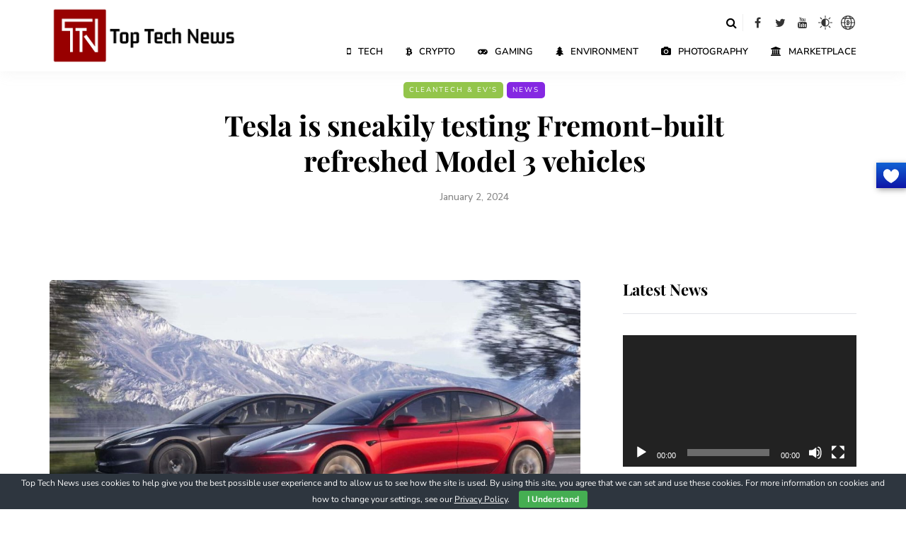

--- FILE ---
content_type: text/html; charset=utf-8
request_url: https://www.google.com/recaptcha/api2/aframe
body_size: 267
content:
<!DOCTYPE HTML><html><head><meta http-equiv="content-type" content="text/html; charset=UTF-8"></head><body><script nonce="Lz0m8Em5SXVCYAdAhXborA">/** Anti-fraud and anti-abuse applications only. See google.com/recaptcha */ try{var clients={'sodar':'https://pagead2.googlesyndication.com/pagead/sodar?'};window.addEventListener("message",function(a){try{if(a.source===window.parent){var b=JSON.parse(a.data);var c=clients[b['id']];if(c){var d=document.createElement('img');d.src=c+b['params']+'&rc='+(localStorage.getItem("rc::a")?sessionStorage.getItem("rc::b"):"");window.document.body.appendChild(d);sessionStorage.setItem("rc::e",parseInt(sessionStorage.getItem("rc::e")||0)+1);localStorage.setItem("rc::h",'1769177929254');}}}catch(b){}});window.parent.postMessage("_grecaptcha_ready", "*");}catch(b){}</script></body></html>

--- FILE ---
content_type: text/css
request_url: https://toptech.news/wp-content/themes/saxon/style.css?ver=1.0.2
body_size: 152212
content:
/* Theme Name:Saxon
Theme URI:https://themeforest.net/item/saxon-viral-content-blog-magazine-wordpress-theme/22955117
Author:MagniumThemes
Author URI:https://magniumthemes.com/
Description:Saxon - Premium Responsive WordPress Blogging Theme
Version:1.8
License:Themeforest Split Licence
License URI:-
Text Domain: saxon
Tags:custom-colors,custom-menu,featured-images,post-formats,theme-options
*/

/* [Table of contents]

1. Bootstrap overrides and common tag styles
2. WordPress default styles overrides
3. Default WordPress pages
4. Header
5. Footer
6. Top menu
7. Main menu
8. Pages/Posts titles
9. Pages/Posts containers
10. Sidebars
11. Theme widgets
12. Blog layouts
13. Basic styles for post templates
14. Homepage blocks
15. Post templates
16. Single blog post
17. Social share and profiles
18. Navigation and paging
19. Plugins and scripts styles overrides
20. WooCommerce styles
21. Gutenberg styles
22. Banners management
23. Image animations
24. Predefined CSS classes for manual use
25. Responsive oEmbed

*/

/*
* 1. Bootstrap overrides and common tag styles
*/
@import url('https://fonts.googleapis.com/css2?family=Nunito+Sans:opsz,wght@6..12,300;6..12,400;6..12,500;6..12,600&family=Playfair+Display:wght@400;500;600;700&display=swap');
body {
    font-family: Arial, sans-serif;
    margin-top: 0 !important;
    background: #ffffff;
    font-size: 15px;
    color: #333333;
    line-height: 1.75;
}
p {
    margin-bottom: 25px;
}
a {
    color: #1F5DEA;
    text-decoration: underline;
}
a:hover,
a:focus {
    color: #000000;
    text-decoration: none;
}
a:focus {
    text-decoration: none;
    -webkit-touch-callout: none;
    -webkit-user-select: none;
    -khtml-user-select: none;
    -moz-user-select: none;
    -ms-user-select: none;
    user-select: none;
    outline-style: none;
    outline: 0;
}
h1,
h2,
h3,
h4,
h5,
h6 {
    margin-top: 0;
    margin-bottom: 15px;
    font-weight: bold;
    line-height: 1.25;
    color: #000000;

    -webkit-font-smoothing: antialiased;
    -moz-osx-font-smoothing: grayscale;
}
pre {
    background-color: #EFF0F4;
    border-color: #E2E3E7;
}
.blog-post-single .entry-content h1,
.blog-post-single .entry-content h2,
.blog-post-single .entry-content h3,
.blog-post-single .entry-content h4,
.blog-post-single .entry-content h5,
.blog-post-single .entry-content h6,
.page .entry-content h1,
.page .entry-content h2,
.page .entry-content h3,
.page .entry-content h4,
.page .entry-content h5,
.page .entry-content h6,
.comment-content h1,
.comment-content h2,
.comment-content h3,
.comment-content h4,
.comment-content h5,
.comment-content h6 {
    margin-top: 30px;
}
.entry-content article > h1:first-child,
.entry-content article > h2:first-child,
.entry-content article > h3:first-child,
.entry-content article > h4:first-child,
.entry-content article > h5:first-child,
.entry-content article > h6:first-child,
.post-content .entry-content > h1:first-child,
.post-content .entry-content > h2:first-child,
.post-content .entry-content > h3:first-child,
.post-content .entry-content > h4:first-child,
.post-content .entry-content > h5:first-child,
.post-content .entry-content > h6:first-child {
    margin-top: 0;
}
h1,
.h1 {
    font-size: 36px;
}
h2,
.h2 {
    font-size: 24px;
}
h3,
.h3 {
    font-size: 21px;
}
h4,
.h4 {
    font-size: 18px;
}
h5,
.h5 {
    font-size: 17px;
}
h6,
.h6 {
    font-size: 16px;
}
cite {
    font-style: italic;
}
label {
    margin-bottom: 10px;
}
input:focus,
select:focus,
textarea:focus,
button:focus {
    outline: none;
}
select,
textarea,
input[type="text"],
input[type="password"],
input[type="datetime"],
input[type="datetime-local"],
input[type="date"],
input[type="month"],
input[type="time"],
input[type="week"],
input[type="number"],
input[type="email"],
input[type="url"],
input[type="search"],
input[type="tel"],
input[type="color"],
.uneditable-input {
    box-shadow: none;
}
input[type="radio"],
input[type="checkbox"] {
    margin: 0;
}
textarea {
    resize: none;
    height: 150px;
    -moz-box-sizing: border-box;
    box-sizing: border-box;
}
select {
    max-width: 100%;
}
input,
input.input-text,
select,
textarea {
    border: 1px solid #E2E3E7;
    background-color: #ffffff;
    padding: 6px 13px;
    color: #000000;
    vertical-align: middle;
    box-shadow: none;
    line-height: 26px;
    border-radius: 0;
}
textarea:focus,
input:focus {
    background: #FBFBFB;
    box-shadow: none;
}
input:focus:invalid:focus,
textarea:focus:invalid:focus,
select:focus:invalid:focus {
   border-color: #fb7f88;
}
input:-moz-placeholder,
textarea:-moz-placeholder,
input:-ms-input-placeholder,
textarea:-ms-input-placeholder,
input::-webkit-input-placeholder,
textarea::-webkit-input-placeholder {
    color: #989898;
    font-size: 13px;
}
.btn,
.btn:focus,
input[type="submit"],
.woocommerce #content input.button,
.woocommerce #respond input#submit,
.woocommerce a.button,
.woocommerce button.button,
.woocommerce input.button,
.woocommerce-page #content input.button,
.woocommerce-page #respond input#submit,
.woocommerce-page a.button,
.woocommerce-page button.button,
.woocommerce-page input.button,
.woocommerce a.added_to_cart,
.woocommerce-page a.added_to_cart,
.wp-block-button a.wp-block-button__link {
    padding: 13px 30px;
    line-height: 1;
    background: #1F5DEA;
    border: 1px solid #1F5DEA;
    color: #ffffff;
    text-align: left;
    text-shadow: none;
    text-decoration: none;
    vertical-align: middle;
    cursor: pointer;
    filter: none;
    box-shadow: none;
    text-align: center;
    font-size: 12px;
    text-transform: uppercase;
    letter-spacing: 1px;
    border-radius: 0;
}
.woocommerce #content input.button.alt,
.woocommerce #respond input#submit.alt,
.woocommerce a.button.alt,
.woocommerce button.button.alt,
.woocommerce input.button.alt,
.woocommerce-page #content input.button.alt,
.woocommerce-page #respond input#submit.alt,
.woocommerce-page a.button.alt,
.woocommerce-page button.button.alt,
.woocommerce-page input.button.alt {
    background: #000000;
    border-color: #000000;
    color: #ffffff;
    font-weight: normal;
}
.btn.btn-black:hover,
.btn.btn-bordered:hover,
.woocommerce #content input.button.alt:hover,
.woocommerce #respond input#submit.alt:hover,
.woocommerce a.button.alt:hover,
.woocommerce button.button.alt:hover,
.woocommerce input.button.alt:hover,
.woocommerce-page #content input.button.alt:hover,
.woocommerce-page #respond input#submit.alt:hover,
.woocommerce-page a.button.alt:hover,
.woocommerce-page button.button.alt:hover,
.woocommerce-page input.button.alt:hover {
    text-shadow: none;

    background: #1F5DEA;
    border-color: #1F5DEA;
    color: #ffffff;
}
.btn:hover,
.btn.btn-white:hover,
.btn.alt,
.btn.alt:focus,
input[type="submit"]:hover,
.woocommerce #content input.button:hover,
.woocommerce #respond input#submit:hover,
.woocommerce a.button:hover,
.woocommerce button.button:hover,
.woocommerce input.button:hover,
.woocommerce-page #content input.button:hover,
.woocommerce-page #respond input#submit:hover,
.woocommerce-page a.button:hover,
.woocommerce-page button.button:hover,
.woocommerce-page input.button:hover,
.wp-block-button a.wp-block-button__link:hover {
    background: #000000;
    color: #ffffff;
    border-color: #000000;
}
.btn.btn-white,
.btn.btn-white:focus {
    background: #ffffff;
    border-color: #000000;
    color: #000000;
}
.btn.btn-black,
.btn.btn-black:focus {
    background: #000000;
    border-color: #000000;
    color: #ffffff;
}
.btn.btn-grey,
.btn.btn-grey:focus {
    background: #ECEFF3;
    border-color: #ECEFF3;
    color: #000000;
}
.btn.btn-bordered,
.btn.btn-bordered:focus {
    border: 1px solid #D6D6D6;
    background: #ffffff;
    color: #000000;
}
.btn.btn-bordered:hover {
    color: #ffffff;
}
.btn:active,
.btn-primary,
.btn-primary:focus,
.btn.alt:hover,
.btn.btn-grey:hover {
    background: #1F5DEA;
    border-color: #1F5DEA;
    color: #ffffff;
    box-shadow: none;
}
.btn-primary:hover {
    background: #000000;
    border-color: #000000;
}
.btn.btn-text,
.btn.btn-text:focus {
    color: #000000;
    background: none;
    padding: 0;
    border: none;
    font-size: 12px;
    font-weight: bold;
    border-radius: 0!important;
    border-bottom: 1px solid #000000;
    padding-bottom: 5px;
}
.btn.btn-text:hover {
    color: #1F5DEA;
    background: none!important;
    border-bottom: 1px solid transparent;
}
.btn.btn-transparent {
    background: rgba(255,255,255,.25);
    color: #ffffff;
    border: none;
}
.btn.btn-transparent:hover {
    background: rgba(255,255,255, 1);
    color: #000000;
    border: none;
}
.btn.btn-small {
    padding: 7px 10px;
}
.btn.btn-loading:after {
    content: "\f110";
    display: inline-block;
    font-family: "fontawesome";
    font-size: 14px;
    margin-left: 10px;
    position: relative;
    top: 1px;
    -webkit-animation: loadingrotating 2s linear infinite;
    -moz-animation: loadingrotating 2s linear infinite;
    -ms-animation: loadingrotating 2s linear infinite;
    -o-animation: loadingrotating 2s linear infinite;
    animation: loadingrotating 2s linear infinite;
}
@-webkit-keyframes loadingrotating  {
  from {
    -webkit-transform: rotate(0deg);
    -o-transform: rotate(0deg);
    transform: rotate(0deg);
  }
  to {
    -webkit-transform: rotate(360deg);
    -o-transform: rotate(360deg);
    transform: rotate(360deg);
  }
}
@keyframes loadingrotating {
  from {
    -ms-transform: rotate(0deg);
    -moz-transform: rotate(0deg);
    -webkit-transform: rotate(0deg);
    -o-transform: rotate(0deg);
    transform: rotate(0deg);
  }
  to {
    -ms-transform: rotate(360deg);
    -moz-transform: rotate(360deg);
    -webkit-transform: rotate(360deg);
    -o-transform: rotate(360deg);
    transform: rotate(360deg);
  }
}
table {
    margin-bottom: 30px;
    border: 1px solid #d9d9d9;
    width: 100%;
}
table th {
    background: #ffffff;
}
table td,
table th {
    padding: 9px 20px;
    border-bottom: 1px solid #d9d9d9;
    border-right: 1px solid #d9d9d9;
}
.label {
    color: inherit;
    font-size: inherit;
    text-align: inherit;
    line-height: inherit;
    white-space: inherit;
}
hr {
    border-color: #d9d9d9;
}
blockquote,
.blog-post-single .format-quote .entry-content {
    padding-left: 50px;
    padding-right: 50px;
    padding-top: 0;
    padding-bottom: 0;
    margin-top: 40px;
    margin-bottom: 40px;
    font-size: 28px;
    font-weight: bold;
    line-height: 1.3;
    position: relative;
    border: none!important;
}
.blog-post-single .format-quote .entry-content {
    margin-top: 0;
    margin-bottom: 0;
}
.blog-post-single .format-quote .entry-content blockquote:before {
    display: none;
}
blockquote:before,
.blog-post-single .format-quote .entry-content:before {
    content: "“";
    line-height: 84px;
    font-size: 140px;
    display: block;
    text-align: center;
    color: #EFF0F4;
    font-weight: 500;
    margin-bottom: -20px;
}
blockquote cite {
    font-size: 18px;
    font-weight: normal;
    text-align: center;
    font-style: normal;
    display: block;
    margin-top: 30px;
    color: #000000;
}
blockquote cite a {
    text-decoration: none;
}
.color input:-moz-placeholder,
.color textarea:-moz-placeholder {
    color: #989898;
}
.color input:-ms-input-placeholder,
.color textarea:-ms-input-placeholder {
    color: #989898;
}
.color input::-webkit-input-placeholder,
.color textarea::-webkit-input-placeholder {
    color: #989898;
}
.color textarea,
.color input {
    background: #ffffff;
    color: #989898;
}
.clear {
    clear: both;
}

/*
* 2. WordPress default styles overrides
*/
/* Password protected post */
.post-password-form {
    padding: 15px;
    background: #EFF0F4;
    text-align: center;
}
.post-password-form input[name="post_password"] {
    margin-left: 10px;
    margin-right: 10px;
}

/* Text meant only for screen readers. */
.screen-reader-text {
    clip: rect(1px, 1px, 1px, 1px);
    position: absolute !important;
    height: 1px;
    width: 1px;
    overflow: hidden;
}
.screen-reader-text:focus {
    background-color: #f1f1f1;
    border-radius: 3px;
    box-shadow: 0 0 2px 2px rgba(0, 0, 0, 0.6);
    clip: auto !important;
    color: #21759b;
    display: block;
    font-size: 14px;
    font-size: 0.875rem;
    font-weight: bold;
    height: auto;
    left: 5px;
    line-height: normal;
    padding: 15px 23px 14px;
    text-decoration: none;
    top: 5px;
    width: auto;
    z-index: 100000; /* Above WP toolbar. */
}
.mejs-container .mejs-controls div {
    line-height: 16px!important;
}
.mejs-container {
    overflow: hidden;
}
.about-meta {
    margin-top: 30px;
}
.about-meta i {
    margin-right: 5px;
    margin-left: 5px;
}
.message-comments-closed {
    margin-bottom: 0;
    margin-top: 15px;
    text-align: left;
    margin-bottom: 15px;
}
.comments-form-wrapper {
    margin-bottom: 60px;
}
.comments-form-wrapper a {
    text-decoration: none;
}
.comment-respond {
    padding-bottom: 30px;
}
.comments-form-wrapper .comment-respond {
    padding-bottom: 0;
}
.comment-form label {
    display: inline-block;
    min-width: 70px;
}
.comment-form-url p.form-submit {
    margin-bottom: 0;
}
.comments-area {
    margin-bottom: 50px;
    margin-top: 0;
    padding-bottom: 0;
}
.comment-list .children {
    padding: 0;
}
.comment-form .logged-in-as a {
    text-decoration: none;
}
.comment-list .children li.comment {
    padding-left: 30px;
}
.comment-list li.comment:first-child {
    border-top: none;
    margin-top: 0;
}
.comment-list li.comment:last-child {
    border-bottom: 0;
}
.comment-list li.comment {
    margin-top: 0;
    list-style: none;
    border-bottom: 1px solid #eeeeee;
}
.comment-list .children li.comment {
    border-top: 1px solid #eeeeee;
    border-bottom: 0;
}
.comment-list {
    margin: 0;
    padding: 0;
    list-style: none;
}
.comment-content {
    margin-top: 5px;
}
.comment-content p:last-child {
    margin-bottom: 0;
}
.comment-body {
    padding: 0;
}
.comment-author {
    width: 60px;
    margin: 40px 0;
    margin-right: 30px;
    float: left;
}
.comment-author img {
    width: 60px;
    height: auto;
    border-radius: 50%;
}
.comment-metadata {
    margin-top: 40px;
    margin-bottom: 30px;
    display: table;
}
.comment-metadata .author {
    font-size: 18px;
    line-height: 18px;
    margin-bottom: 0;
}
.comment-metadata .author cite {
    font-style: normal;
}
.comment-metadata .author a {
    text-decoration: none;
    color: #000000;
}
.comment-metadata .date {
    font-size: 14px;
    color: #868686;
    margin-top: 5px;
}
.comment-metadata .date a {
    text-decoration: none;
    color: #868686;
}
.comment-meta .reply {
    float: right;
    margin-right: 10px;
    margin-top: 40px;
}
.comment-meta .reply a {
    text-decoration: none;
    display: inline-block;
    padding: 2px 10px;
    font-size: 10px;
    text-transform: uppercase;
    color: #000000;
    background: #f5f5f5;
}
.comment-meta .reply a:hover {
    text-decoration: none;
    background: #1F5DEA;
    color: #ffffff;
}
.comments-title {
    font-size: 30px;
    text-align: center;
    font-weight: bold;
    margin: 0;
    padding: 0;
    margin-bottom: 0;
    color: #000000;
}
.comment-reply-title {
    font-size: 30px;
    font-weight: bold;
    text-align: left;
    color: #000000;
}
.comment-reply-title small {
    display: block;
    margin: 10px 0;
    font-size: 16px;
    float: right;
    font-weight: 500;
}
.comment-reply-title small a {
    text-decoration: none;
    color: #000000;
}
.comment-form textarea,
.comment-form input {
    margin-bottom: 0;
}
.comment-form input#submit {
    margin-bottom: 0;
}
.pingback .comment-body {
    padding: 15px;
    background-color: #EFF0F4;
    margin-bottom: 10px;
}
.comment-body a {
    text-decoration: none;
}
.only-fixed {
    position: fixed !important;
    top: 0 !important;
}
input.pass-input {
    margin-bottom: 0;
}
.entry-content {
    overflow: visible;
    position: relative;
}
.page .entry-content {
    margin-bottom: 40px;
}
.entry-content > :last-child {
    margin-bottom: 0;
}
.entry-content img {
    height: auto;
    max-width: 100%;
}
.wp-block-image.alignfull img {
    border-radius: 0!important;
}
img.alignleft,
.wp-block-image .alignleft {
    float: left;
    margin-right: 30px;
    margin-bottom: 30px;
    margin-top: 5px;
}
img.alignnone,
.wp-block-image .alignnone {
    margin-bottom: 5px;
    margin-top: 5px;
}
img.aligncenter,
.wp-block-image img.aligncenter {
    display: block;
    margin-bottom: 5px;
    margin-top: 5px;
}
img.alignright,
.wp-block-image .alignright {
    float: right;
    margin-left: 30px;
    margin-bottom: 30px;
    margin-top: 5px;
}
.alignleft {
    float: left;
    margin-right: 30px;
}
.alignright {
    float: right;
    margin-left: 30px;
}
.aligncenter {
    text-align: center;
    margin: auto;
}
.image-attachment {
    margin: 150px 0;
}
.image-attachment .about-meta {
    margin-bottom: 0;
}
.comment-form input[type="text"] {
/*    width: 462px;*/
}
.comment-form textarea {
    width: 100%;
}
.wp-caption {
    max-width: 100%;
    color: #8e8e8e;
    font-style: italic;
    margin-bottom: 30px;
}
.wp-caption.alignright {
    margin-left: 30px;
    margin-bottom: 5px;
    margin-top: 5px;
}
.wp-caption.alignleft {
    margin-right: 30px;
    margin-bottom: 5px;
    margin-top: 5px;
}
.wp-caption img {
    width: 100%;
}
.wp-caption-text {
    padding: 5px;
    text-align: center;
    font-size: 14px;
}
.gallery-caption {
    color: #8e8e8e;
}
.bypostauthor .author {
    font-weight: bold;
}
code {
    word-wrap: break-word;
    white-space: normal;
}

/*
* 3. Default WordPress pages
*/

/* 404 page */
.page-404 {
    margin: 0 auto 100px auto;
    text-align: center;
}
.page-404 h1 {
    font-size: 100px;
    margin-bottom: 30px;
    line-height: 1;
}
.page-404 p {
    margin-bottom: 20px;
}
.page-404 .search-form #s {
    width: 300px;
}

/* Search page */
.page-search-no-results {
    margin: 0 auto 100px auto;
    text-align: center;
}
.page-search-no-results h3 {
    font-size: 50px;
    margin-bottom: 30px;
}
.page-search-no-results p {
    margin-bottom: 20px;
}
.page-search-no-results .search-form #s {
    width: 300px;
}

/* Archive page */
.archive .category-description-container,
.archive .taxonomy-description-container {
    padding-bottom: 0;
    padding-right: 0;
    padding-left: 0;
    margin-bottom: 30px;
}
.archive .category-description-container p,
.archive .taxonomy-description-container p {
    margin: 0;
    border-top: 1px solid #E2E3E7;
    border-bottom: 1px solid #E2E3E7;
    padding: 30px 0;
}

/*
* 4. Header
*/

/* Transparent header */
@media (min-width: 1024px)  {
    body.single-post.blog-post-header-with-bg.blog-post-transparent-header-enable header.main-header:not(.fixed),
    body.page.blog-post-header-with-bg.blog-post-transparent-header-enable header.main-header:not(.fixed) {
        left: 0;
        position: absolute;
        right: 0;
        z-index: 100;
        background: transparent;
    }
    body.single-post.blog-post-header-with-bg.blog-post-transparent-header-enable header.main-header:not(.fixed) .mainmenu,
    body.page.blog-post-header-with-bg.blog-post-transparent-header-enable header.main-header:not(.fixed) .mainmenu {
        background: transparent;
    }
    body.single-post.blog-post-header-with-bg.blog-post-transparent-header-enable header.main-header:not(.fixed) .mainmenu .nav > li > a,
    body.page.blog-post-header-with-bg.blog-post-transparent-header-enable header.main-header:not(.fixed) .mainmenu .nav > li > a,
    body.page.blog-post-header-with-bg.blog-post-transparent-header-enable header.main-header:not(.fixed) a.search-toggle-btn,
    body.single-post.blog-post-header-with-bg.blog-post-transparent-header-enable header.main-header:not(.fixed) a.search-toggle-btn {
        color: #ffffff;
    }

    body.single-post.blog-post-header-with-bg.blog-post-transparent-header-enable header.main-header:not(.fixed) .social-icons-wrapper a,
    body.page.blog-post-header-with-bg.blog-post-transparent-header-enable header.main-header:not(.fixed) .social-icons-wrapper a {
        color: #ffffff;
    }
    body.single-post.blog-post-header-with-bg.blog-post-transparent-header-enable header.main-header:not(.fixed) .regular-logo,
    body.page.blog-post-header-with-bg.blog-post-transparent-header-enable header.main-header:not(.fixed) .regular-logo {
        display: none;
    }
    body.single-post.blog-post-header-with-bg.blog-post-transparent-header-enable header.main-header:not(.fixed) .light-logo,
    body.page.blog-post-header-with-bg.blog-post-transparent-header-enable header.main-header:not(.fixed) .light-logo {
        display: inline-block;
    }
    body.single-post.blog-post-header-with-bg.blog-post-transparent-header-enable .container-page-item-title,
    body.page.blog-post-header-with-bg.blog-post-transparent-header-enable .container-page-item-title {
        margin-top: 0;
    }
    body.single-post.blog-post-header-with-bg.blog-post-transparent-header-enable header.main-header:not(.fixed) .logo-link.logo-text,
    body.page.blog-post-header-with-bg.blog-post-transparent-header-enable header.main-header:not(.fixed) .logo-link.logo-text,
    body.single-post.blog-post-header-with-bg.blog-post-transparent-header-enable header.main-header:not(.fixed) .header-blog-info,
    body.page.blog-post-header-with-bg.blog-post-transparent-header-enable header.main-header:not(.fixed) .header-blog-info {
        color: #ffffff;
    }
}

/* Header layout */
header {
    background: #ffffff;
    background-repeat: no-repeat;
    background-position: top center;
    margin-bottom: 15px;
}
/*header .col-md-12 {
    padding: 0;
    display: flex;
    height: 200px;
    align-items: center;
}*/
header .header-blog-info {
    margin-top: 5px;
    color: #000000;
}
header .header-blog-info.header-blog-info-uppercase {
    text-transform: uppercase;
}
header.main-header.fixed .header-blog-info {
    display: none
}
header .logo {
    display: inline-block;
}
header .light-logo {
    display: none;
}
header .logo-link.logo-text {
    color: #2A2F35;
    font-size: 30px;
    text-decoration: none;
    line-height: 1;
}
header .header-left {
    text-align: left;
    padding-left: 15px;
    flex-shrink: 0;
}
header .header-center {
    text-align: center;
    flex-grow: 1;
}
header .header-right {
    text-align: right;
    padding-right: 15px;
    flex-shrink: 0;
}
header .search-toggle-wrapper {
    display: inline-block;
    position: relative;
}
header .search-toggle-wrapper .searchform {
    position: absolute;
    right: 30px;
    top: -5px;
    width: 0;
    overflow: hidden;
}
header .search-toggle-wrapper.search-header:hover .searchform {
    width: 220px;
}
header .search-toggle-wrapper .field {
    border-radius: 10px;
    width: 200px;
}
header .search-toggle-wrapper .searchform .submit {
    display: none;
}
header .social-icons-wrapper + .search-toggle-wrapper a.search-toggle-btn {
    border-left: 1px solid #E2E3E7;
}
header a.search-toggle-btn {
    font-size: 16px;
    color: #000000;
    padding-left: 15px;
    margin-left: 10px;
    cursor: pointer;
}
header a.search-toggle-btn:hover {
    color: #1F5DEA;
}
header .social-icons-wrapper {
    display: inline-block;
}
header .social-icons-wrapper a {
    margin-bottom: 0;
}

/*  Added for bell icon notification  starts  */
.notification{
    position: fixed;
    top: 20%;
    background: white;
    padding: 12px 15px;
    box-shadow: 0 0 25px rgb(214 214 214);
    right: 30px;
    border-radius: 50px;
    z-index: 9;
}

.notification span{
	position: absolute;
    height: 10px;
    background-color: red;
    top: 10px;
    font-weight: bolder;
    right: 5px;
    font-size: 10px;
    display: flex;
    align-items: center;
    justify-content: center;
    border-radius: 10px;
    color: #fff;
    padding: 8px 5px;
    pointer-events: none;
}

.notification img{
	height: 25px;
}

.notification .blinkNotify{
	animation: notification 2s infinite;
 animation-timing-function: ease;
}

@keyframes notification {
  0%  {transform: scale(0);}
  100% {transform: scale(1.3);}
}

.notification .notification-box{
    position: absolute;
    top: 120%;
    border-radius: 5px;
    width: 200px;
    background: white;
    right: 16px;
    z-index: 5;
    box-shadow: 0 0 15px 0 grey;
    padding: 15px;
    text-align: center;
}

.notification .notification-box p{
    font-size: 12px;
    font-weight: 700;
    margin-bottom: 0;
}

.notification .notification-box a{
    text-transform: uppercase;
    font-size: 10px;
    text-decoration: none;
    color: white;
    background: #1f5dea;
    padding: 5px 6px;
    border-radius: 5px;
}

.notification-box:after{
    bottom: 100%;
    left: 50%;
    border: solid transparent;
    content: "";
    height: 0;
    width: 0;
    position: absolute;
    pointer-events: none;
}

.notification-box:after {
    border-color: rgba(136, 183, 213, 0);
    border-bottom-color: white;
    border-width: 10px;
    margin-left: 35%;
}
/* responsive css for bell icon notification starts  */
@media screen and (max-width: 767px){
    header .header-right {
        display: block;
        
    }
    div#modeBtn{
        position: relative;
        right: -7px;
    }
}
/* responsive css for bell icon notification ends  */

/*  Added for bell icon notification  ends  */


/* Fixed header */
header.main-header.fixed {
    position: fixed;
    top: 0;
    width: 100%;
    z-index: 5000;
    padding-top: 0;
    padding-bottom: 0;
    margin-bottom: 0!important;
    box-shadow: 0 2px 5px -2px rgba(0, 0, 0, 0.15), 0px 5px 17px -2px rgba(0, 0, 0, 0.15);
    display: none;
}
header.main-header.fixed .col-md-12 {
    height: auto;
    padding-top: 15px;
    padding-bottom: 15px;
}
header.main-header.fixed .sticky-menu-logo {
    display: block;
}

/* Header topline */
.header-topline-wrapper {
    background: #000000;
}
.header-topline-wrapper .header-topline {
    padding-top: 10px;
    padding-bottom: 10px;
    color: #ffffff;
    display: flex;
    align-items: center;
}
.header-topline-wrapper .header-topline a {
    color: #ffffff;
}
.header-topline-wrapper .header-topline .header-topline-content {
    flex-grow: 1;
    font-size: 14px;
}
.header-topline-wrapper .header-topline .header-topline-content p {
    margin: 0;
}
.header-topline-wrapper .header-topline .header-topline-button {
    margin-left: 30px;
}
.header-topline-wrapper .header-topline .header-topline-content .text-outline {
    border: 1px dashed #ffffff;
    padding: 0 5px;
    display: inline-block;
    transform: rotate(2deg);
    transition: .15s;
}

/* Fullscreen search */
.search-fullscreen-wrapper {
    position: fixed;
    background: rgba(255, 255, 255, 0.95);
    left: 0;
    right: 0;
    top: 0;
    bottom: 0;
    color: #ffffff;
    z-index: 10000;
    display: none;
}
.search-fullscreen-wrapper .search-fullscreen-form {
    margin: 0 auto;
    margin-top: 300px;
    display: table;
}
.search-fullscreen-wrapper .search-fullscreen-form input[type="search"] {
    font-size: 25px;
    line-height: 50px;
    height: auto;
    color: #000000;
    padding-left: 0;
    padding-right: 0;
    width: 700px;
    text-align: center;
    border-bottom: 1px solid #E2E3E7;
}
.search-fullscreen-wrapper .search-fullscreen-form:after {
    content: " ";
    display: table;
    margin:0 auto;
    width: 40px;
    height: 1px;
    background: #000000;
    margin-top: 20px;
    margin-bottom: 30px;
    display: none;
}
.search-fullscreen-wrapper .search-fullscreen-form .submit.btn {
    display: none;
}
.search-close-btn {
    position: absolute;
    top: 90px;
    left: 50%;
    transform: translateX(-50%);
    cursor: pointer;
    color: #000000;
    text-transform: uppercase;
}
.search-close-btn:hover {
    opacity: 0.6;
}
.search-close-btn .fa {
    font-size: 40px;
    color: #000000;
}

/*
* 5. Footer
*/
.footer-wrapper > .row {
    margin: 0;
}
footer {
    padding: 30px 0 30px;
    background-color: #ffffff;
    color: #242424;
}
footer .container {
    padding-left: 0;
    padding-right: 0;
}
footer .container > .row {
    margin: 0;
}
footer a {
    color: #000000;
    text-decoration: none;
}
footer a:hover {
    color: #868686;
    text-decoration: none;
}

/* Dark footer overrides */
footer.footer-black {
    background-color: #3C3D41;
    color: #868686;
}
footer.footer-black a,
footer.footer-black .footer-social .social-icons-wrapper a {
    color: #ffffff;
}
footer.footer-black a:hover,
footer.footer-black .footer-social .social-icons-wrapper a:hover {
    color: #868686;
}

/* Footer menu */
footer .footer-menu {
    font-weight: normal;
    margin-bottom: 20px;
}
footer .footer-menu > div {
    padding-bottom: 0;
    text-align: left;
}
footer .footer-menu ul li:first-child a {
    margin-left: 0;
}
footer .footer-menu ul li:last-child a {
    margin-right: 0;
}
footer .footer-menu a ul {
    display: none;
}
footer .footer-menu a:hover ul {
    display: block;
    position: absolute;
}
footer .footer-menu ul {
    list-style: none;
    padding: 0;
    margin: 0;
    position: relative;
}
footer .footer-menu ul li {
    display: inline;
    margin-right: 0;
    margin-left: 0;
}
footer .footer-menu ul li a {
    margin-left: 12px;
    margin-right: 12px;
}
footer .footer-menu ul li ul {
    display: none;
}

/* Footer copyright */
footer .footer-copyright {
    text-align: left;
    color: #868686;
    font-size: 14px;
}
footer .footer-copyright p {
    margin-bottom: 0;
}

/* Footer social icons */
footer .footer-social .social-icons-wrapper {
    text-align: left;
    margin-bottom: 10px;
    margin-top: 0;
}
footer .footer-social .social-icons-wrapper a {
    font-size: 20px;
    margin-bottom: 0;
}
footer .footer-social .social-icons-wrapper a:hover {
    color: #868686;
    text-decoration: none;
}
footer .footer-social .social-icons-wrapper a:first-child {
    margin-left: 0;
}

/* Footer HTML block */
.footer-html-block {
    padding: 120px 30px;
    text-align: center;
    background-color: #F5F5F5;
    background-size: cover;
    background-position: center center;
}
.footer-html-block img {
    max-width: 100%;
    height: auto;
}

/* Scroll to top button */
.scroll-to-top.btn {
    display: block;
    bottom: -60px;
    position: fixed;
    right: 60px;
    width: 44px;
    height: 44px;
    z-index: 999;
    padding: 0;
}
.scroll-to-top:before {
    font-family: "FontAwesome";
    display: inline-block;
    content: "";
    font-size: 14px;
    line-height: 40px;
}

/*
* 6. Top menu
*/
.header-menu-bg {
    z-index: 10001;
    width: 100%;
    background: #ffffff;
    border-bottom: 1px solid rgba(0,0,0,0.1);
}
.header-menu-bg.menu_black {
    background: #141414;
    border-bottom: 0;
}
.header-menu {
    overflow: visible;
    font-size: 12px;
}
.header-menu ul {
    margin: 0;
    padding: 0;
}
.header-menu li {
    position: relative;
    display: block;
    float: left;
}
.header-menu li ul {
    display: none;
    border-bottom: 0;
    position: absolute;
    background: #fff;
    z-index: 10000;
}
.header-menu-bg.menu_black .header-menu li ul {
    background: #141414;
}
.header-menu li:hover > ul {
    display: block;
}
.header-menu .sub-menu li .sub-menu {
    right: -99.5%;
    top: 0;
}
.header-menu .sub-menu li a:hover {
    background: rgba(0,0,0,0.1);
}
.header-menu .sub-menu li.menu-item-has-children > a:after {
    display: inline-block;
    font-family: "fontawesome";
    content: "";
    margin-left: 5px;
    font-weight: normal;
    float: right;
}
.header-menu li.menu-item-has-children.mobile-submenu-opened > a:after {
    content: "";
}
.header-menu li a {
    color: #000000;
    display: block;
    padding-right: 15px;
    padding-left: 15px;
    padding-top: 15px;
    padding-bottom: 15px;
    text-decoration: none;
}
.header-menu li.icon-arrow a:before {
    content: "\f138";
    margin-right: 10px;
    display: inline-block;
    font-family: "fontawesome";
}
.header-menu li.icon-email a:before {
    content: "\f003";
    margin-right: 10px;
    display: inline-block;
    font-family: "fontawesome";
}
.header-menu li.icon-cart a:before {
    content: "\f07a";
    margin-right: 10px;
    display: inline-block;
    font-family: "fontawesome";
}
.header-menu-bg.header-menu-uppercase .header-menu li a {
    text-transform: uppercase;
}
.header-menu-bg.menu_black .header-menu li a {
    color: #ffffff;
}
.header-menu-bg.menu_black .header-menu li a:hover {
    color: rgba(255,255,255,0.5);
}
.header-menu ul.links > li:first-child > a {
    padding-left: 0;
}
.header-menu li ul a {
    padding: 8px 20px;
    min-width: 205px;
    border: 1px solid rgba(0,0,0,0.1);
    border-bottom: 0;
}
.header-menu-bg.menu_black .header-menu li ul a {
    border: 1px solid rgba(255,255,255,0.07);
    border-bottom: 0;
}
.header-menu li ul li {
    float: none;
}
.header-menu li ul > li:last-child > a {
    border-bottom: 1px solid rgba(0,0,0,0.1);
}
.header-menu-bg.menu_black .header-menu li ul > li:last-child > a {
    border-bottom: 1px solid rgba(255,255,255,0.07);
}
.header-menu li a:hover {
    text-decoration: none;
    color: #1F5DEA;
}
.header-menu-bg.menu_black .header-menu .sub-menu li a:hover {
    background: rgba(0,0,0,0.5);
}
.header-menu .menu-top-menu-container-toggle {
    float: left;
    display: none;
    color: #000000;
    cursor: pointer;
    padding: 22px;
    padding-left: 0;
}
.header-menu .menu-top-menu-container-toggle:hover {
    opacity: 0.5;
}
.header-menu .menu-top-menu-container-toggle:after {
    content: "";
    display: inline-block;
    font-family: "fontawesome";
    font-weight: normal;
    font-size: 14px;
}
.header-menu-bg.menu_black .header-menu .menu-top-menu-container-toggle {
    color: #ffffff;
}
.header-menu-bg.menu_black .header-menu .menu-top-menu-container-toggle + div {
    background: #000000;
}

/*
* 7. Main menu
*/
.navbar {
    border-radius: 0;
    border: none;
    margin: 0;
    position: static;
}
.nav > li.menu-item-has-children > a:after {
    display: inline-block;
    font-family: "fontawesome";
    content: "";
    font-style: normal;
    font-weight: normal;
    margin-left: 10px;
    margin-right: 0;
}
.navbar .nav li.menu-item-has-children.mobile-submenu-opened > a:after {
    content: "";
}
.nav > li {
    padding-top: 20px; /* option */
    padding-bottom: 20px; /* option */
    position: relative;
    float: left;
}
.nav > li > a {
    color: #000000;
    display: block;
    padding: 2px 18px;
    margin-left: 0;
    margin-right: 0;
    text-decoration: none;
    background: transparent;
    cursor: pointer;
}
.navbar .nav li.menu-item > a > i.fa {
    margin-right: 10px;
    font-weight: normal;
}
.nav > li > a:hover {
    background: transparent;
    color: #1F5DEA;
}
.nav > li > a:focus {
    background: none;
}
.navbar-center-wrapper {
    width: 100%;
    margin-left: 0;
    margin-right: 0;
    padding-top: 0;
    padding-bottom: 0;
}
.navbar {
    background: none;
    min-height: 0;
}
.navbar-collapse {
    padding: 0;
    max-height: inherit;
    clear: both;
    position: relative;
    box-shadow: none;
}
.navbar .nav ul {
    list-style: none;
    line-height: 1.2;
}
.navbar .navbar-toggle {
    cursor: pointer;
    text-transform: uppercase;
    display: none;
    position: relative;
    float: none;
    left: 50%;
    transform: translateX(-50%);
}
.nav .sub-menu {
    display: none;
    position: absolute;
    margin: 0;
    text-align: left;
    z-index: 10000;
    padding: 0;
}
.nav > li .sub-menu {
    margin-top: 0;
    background: #ffffff;
    border: 1px solid #ffffff;
    box-shadow: 0 2px 5px -2px rgba(0, 0, 0, 0.15), 0px 5px 17px -2px rgba(0, 0, 0, 0.15);
}
.nav > li > .sub-menu {
    margin-top: 25px;
}
.navbar .nav .sub-menu li {
    float: none;
    position: relative;
}
.nav .sub-menu li.menu-item > a {
    display: block;
    background: transparent;
    color: #000000;
    font-weight: normal;
    min-width: 250px;
    text-decoration: none;
    padding: 8px 20px;
    cursor: pointer;
    border: none;
    border-left: 0;
    border-right: 0;
    border-bottom: 0;
}
.nav .sub-menu li.menu-item > a span {
    display: block;
    text-transform: none;
    font-weight: normal;
}
.nav .sub-menu li.menu-item > a:hover {
    text-decoration: none;
    color: #ffffff;
    background: rgba(255,255,255,0.3);
}
.nav .sub-menu li .sub-menu {
    right: -101%;
    margin-top: -1px;
    top: 0;
}
.navbar .sub-menu li.menu-item-has-children > a:after {
    display: inline-block;
    font-family: "fontawesome";
    content: "";
    margin-left: 5px;
    font-weight: normal;
    font-style: normal;
    float: right;
}
.nav li:hover > .sub-menu {
    display: block;
}
.navbar-default .navbar-collapse,
.navbar-default .navbar-form {
    border: none;
}
.navbar {
    position: relative;
}
.navbar .container {
    padding-left: 15px;
    padding-right: 0;
    position: relative;
    width: 100%;
}
.navbar {
    margin-left: 0;
    min-height: 0;
}
.nav > li > a span {
    display: block;
    font-size: 12px;
    color: #989898;
    text-transform: none;
    font-weight: normal;
    margin-top: 0;
}
.mainmenu-mobile-toggle {
    display: inline-block;
    font-size: 18px;
    color: #000000;
    margin-right: 20px;
    display: none;
    cursor: pointer;
}
.mainmenu-mobile-toggle i {
    border: 1px solid #E2E3E7;
    padding: 8px;
    text-align: center;
}
.mainmenu .nav {
    display: table;
    margin: 0 auto;
    padding-left: 0;
    padding-right: 0;
}
.mainmenu.fixed .nav > li > a span {
    display: none;
}
.mainmenu.mainmenu-uppercase .nav > li > a,
.mainmenu.mainmenu-uppercase .nav .sub-menu li.menu-item > a {
    text-transform: uppercase;
}
.mainmenu.mainmenu-italic .nav > li > a,
.mainmenu.mainmenu-italic .nav .sub-menu li.menu-item > a {
    font-style: italic;
}
.mainmenu.mainmenu-boldfont .nav > li > a {
    font-weight: bold;
}
.mainmenu .nav > li > a {
    font-size: 18px;
    line-height: 24px;
}
.mainmenu.mainmenu-rightarrow .nav > li.menu-item-has-children > a:after {
    content: "";
}
.mainmenu.mainmenu-noarrow .nav > li.menu-item-has-children > a:after {
    display: none;
}
.blog-post-reading-progress {
    border-bottom: 4px solid #000000;
    display: block;
    top: 0;
    position: absolute;
    width: 0;
}

/*
* 8. Pages/Posts titles
*/

/* Single Post title */
.single-post .page-item-title-single .saxon-post .post-title {
    font-size: 40px;
    max-width: 70%;
    word-wrap: break-word;
    margin: 10px auto;
    margin-bottom: 15px;
}
.single-post .page-item-title-single .saxon-post .post-title:hover {
    color: #000000;
}
.single-post .page-item-title-single .saxon-post .saxon-post-details {
    text-align: center;
}
.single-post .page-item-title-single .saxon-post > .post-categories {
    margin-bottom: 0;
    justify-content: center;
}

/* Single Page title */
.page-item-title-single .page-title {
    font-size: 40px;
    color: #000000;
    max-width: 70%;
    margin: 0 auto;
    padding-left: 15px;
    padding-right: 15px;
}

/* Archive and Search page title */
.page-item-title-archive p {
    font-size: 12px;
    letter-spacing: 2px;
    text-transform: uppercase;
    margin-bottom: 0;
    margin-top: 0;
}
.page-item-title-archive .category-posts-count {
    font-size: 14px;
    letter-spacing: 2px;
    margin-top: 10px;
}
.page-item-title-archive .author-avatar {
    text-align: center;
}
.page-item-title-archive .author-avatar img {
    border-radius: 100%;
    margin: 20px 0;
}

/* Single post/page title on page without header */
.single-post .header-menu-bg + .content-block .page-item-title-single {
    margin-bottom: 0;
    margin-top: 45px;
}
.page .header-menu-bg + .content-block .page-item-title-single {
    margin-bottom: 0;
    margin-top: 45px;
}
.home .header-menu-bg + .content-block {
    margin-top: 60px;
}

/* Title container */
.page-item-title-single {
    padding-top: 0;
    padding-bottom: 0;
    margin-bottom: 60px;
}
.container-page-item-title {
    padding: 0;
    background-size: cover;
    background-position: center center;
    text-align: center;
}
.container-page-item-title .row {
    margin: 0;
}

/* Title container with background image */
.container-page-item-title.with-bg .page-item-title-single {
     padding: 120px 0;
     margin: 0;
}
.container-page-item-title.with-bg.container-fluid {
     border-radius: 0!important;
}
.single-post .container-page-item-title.with-bg .page-item-title-single .saxon-post a,
.single-post .container-page-item-title.with-bg .page-item-title-single .saxon-post .post-title,
.single-post .container-page-item-title.with-bg .page-item-title-single .saxon-post .post-title:hover,
.single-post .container-page-item-title.with-bg .page-item-title-single .saxon-post .post-author,
.single-post .container-page-item-title.with-bg .page-item-title-single .saxon-post .post-date,
.container-page-item-title.with-bg .page-item-title-single .page-title {
    color: #ffffff;
}
.container-page-item-title.with-bg {
    margin-bottom: 75px;
}
.container-page-item-title.with-bg .col-overlay {
    padding: 0;
    background: rgba(0,0,0,0.4);
}
.container-page-item-title.container-fluid.with-bg .col-overlay {
    border-radius: 0!important;
}
.container-page-item-title.with-bg .page-item-title-archive p {
    margin-bottom: 20px;
    color: #ffffff;
}
.container-page-item-title.with-bg .page-item-title-archive .category-posts-count {
    color: #ffffff;
}

/*
* 9. Pages/Posts containers
*/
.content-block .page-container,
.content-block .post-container {
    margin-top: 45px;
}
.content-block .page-container > .row > .col-md-8,
.content-block .page-container > .row > .col-md-12 {
    margin-bottom: 60px;
}
.saxon-blog-block-wrapper.page-container > .row > .col-md-8,
.saxon-blog-block-wrapper.page-container > .row > .col-md-12 {
    margin-bottom: 0;
}
header + .content-block .post-container,
header + .content-block .page-container {
    margin-top: 0;
}

/* Small page width */
.single-post.blog-small-page-width .post-container .col-md-12 .blog-post-single,
.single-post.blog-small-page-width .post-container .col-md-12 .author-bio,
.single-post.blog-small-page-width .post-container .col-md-12 .navigation-post,
.single-post.blog-small-page-width .post-container .col-md-12 .comments-form-wrapper,
.single-post.blog-small-page-width .post-container .col-md-12 .comments-area,
.single-post.blog-small-page-width .post-container .col-md-12 .saxon-subscribe-block,
.page.blog-small-page-width .page-container .col-md-12 .entry-content,
.page.blog-small-page-width .page-container .col-md-12 .comments-form-wrapper,
.page.blog-small-page-width .page-container .col-md-12 .comments-area {
    margin-left: 145px;
    margin-right: 145px;
}
.blog-small-page-width .post-container .col-md-12 .blog-post-related-wrapper {
    margin-left: 130px;
    margin-right: 130px;
}

/*
* 10. Sidebars
*/
.sidebar.sidebar-right #page-sidebar,
.sidebar.sidebar-right #post-sidebar,
.sidebar.sidebar-right #main-sidebar,
.sidebar.sidebar-right #woocommerce-sidebar {
    padding-left: 30px;
}
.sidebar.sidebar-left #page-sidebar,
.sidebar.sidebar-left #post-sidebar,
.sidebar.sidebar-left #main-sidebar,
.sidebar.sidebar-left #woocommerce-sidebar {
    padding-right: 30px;
}
.sidebar {
    margin-top: 0;
    margin-bottom: 60px;
}
.content-block .sidebar {
    margin-top: 0;
}
.blog-enable-sticky-sidebar .content-block .sidebar {
    position: sticky!important;
    position: -webkit-sticky;
    position: -moz-sticky;
    position: -ms-sticky;
    position: -o-sticky;
    top: 40px;
}
.blog-enable-sticky-sidebar.blog-enable-sticky-header .content-block .sidebar {
    top: 140px;
}
.sidebar ul {
    list-style: none;
    margin: 0;
    padding: 0;
}
.sidebar > ul > li {
    margin-bottom: 50px;
}
.sidebar .widget {
    padding: 0;
    overflow: hidden;
    border-radius: 0;
}
.sidebar .widgettitle {
    color: #000000;
    font-size: 22px;
    margin-bottom: 30px;
    margin-top: 0;
    display: block;
    text-align: left;
    border-bottom: 1px solid #E2E3E7;
    padding-top: 0;
    padding-bottom: 20px;
}
.sidebar .widget ul > li {
    padding-top: 5px;
    padding-bottom: 5px;
}
.widget_recent_entries li,
.widget_recent_comments li,
.widget_categories li,
.widget_archive li,
.widget_meta li,
.widget_pages li,
.widget_rss li,
.widget_nav_menu li {
    line-height: 1.75;
    padding-bottom: 7px;
    padding-top: 7px;
    font-weight: 500;
}
.widget_recent_entries li:first-child,
.widget_recent_comments li:first-child,
.widget_categories li:first-child,
.widget_archive li:first-child,
.widget_meta li:first-child,
.widget_pages li:first-child,
.widget_rss li:first-child,
.widget_nav_menu li:first-child {
    padding-top: 0;
}
.widget_recent_entries li a,
.widget_recent_comments li a,
.widget_categories li a,
.widget_archive li a,
.widget_meta li a,
.widget_pages li a,
.widget_rss li a,
.widget_nav_menu li a {
    font-weight: bold;
    color: #000000;
}
.widget_recent_entries li a:hover,
.widget_recent_comments li a:hover,
.widget_categories li a:hover,
.widget_archive li a:hover,
.widget_meta li a:hover,
.widget_pages li a:hover,
.widget_rss li a:hover,
.widget_nav_menu li a:hover {
    color: #1F5DEA;
}
.sidebar .widget ul > li ul {
    margin-top: 10px;
}
.sidebar .widget ul > li ul li {
    padding-left: 15px;
}
.sidebar .widget ul > li a:hover {
    text-decoration: none;
}
.sidebar .widget ul > li:first-child {
    padding-top: 0;
}
.sidebar .widget ul > li:last-child {
    border-bottom: none;
    padding-bottom: 0;
}
.sidebar .widget a {
    text-decoration: none;
}
.sidebar .widget a:hover {
    text-decoration: underline;
}
.sidebar .widget_search input[type="submit"] {
    width: 100%;
}
.sidebar .widget input[type="search"],
.sidebar .widget input[type="text"],
.sidebar .widget input[type="password"],
.sidebar .widget .select2-container {
    width: 100%;
    margin-bottom: 10px;
}
.sidebar .widget_search form {
    margin-bottom: 0;
}
.sidebar .widget_calendar caption {
    margin-bottom: 10px;
    font-weight: bold;
    text-align: left;
    color: #000000;
}
.sidebar .widget_calendar th {
    background: #1F5DEA;
    color: #fff;
    border: 1px solid #D9D9D9;
    text-align: center;
    padding: 5px;
}
.sidebar .widget_calendar tbody td {
    background: #fff;
    border: 1px solid #D9D9D9;
    padding: 5px;
    color: rgba(0,0,0,0.5);
}
.sidebar .widget_calendar tbody td a {
    display: block;
}
.sidebar .widget_calendar tbody td a:hover {
    text-decoration: none;
}
.sidebar .widget_calendar tfoot td {
    background: #1F5DEA;
    padding: 5px;
}
.sidebar .widget_calendar tfoot td a {
    color: #fff;
    display: block;
}
.sidebar .widget_calendar tbody td.pad,
.sidebar .widget_calendar tfoot td.pad {
    background: #F5F5F5;
    border: none;
}
.sidebar .widget_tag_cloud .tagcloud,
.sidebar .widget_product_tag_cloud .tagcloud {
    text-align: left;
}
.sidebar .widget_tag_cloud .tagcloud a,
.sidebar .widget_product_tag_cloud .tagcloud a {
    background: #EFF0F4;
    color: #000000;
    padding: 5px 10px;
    margin-right: 5px;
    margin-bottom: 10px;
    display: inline-block;
    text-decoration: none;
    line-height: 20px;
    vertical-align: middle;
}
.sidebar .widget_tag_cloud .tagcloud a:hover,
.sidebar .widget_product_tag_cloud .tagcloud a:hover {
    text-decoration: none;
    background-color: #1F5DEA;
    color: #ffffff;
}
.sidebar .widget_calendar table {
    width: 100%;
    text-align: center;
    background: #F5F5F5;
}
.sidebar .widget_calendar #calendar_wrap {
}
.sidebar .widget img {
    max-width: 100%;
    height: auto;
}
.sidebar .widget_rss li {
    margin-bottom: 20px;
}
.sidebar .widget.widget_nav_menu a {
    color: #000000;
}
.sidebar .widget.widget_nav_menu a:hover {
    color: #868686;
}
.sidebar .widget.widget_nav_menu li {
    padding-top: 5px;
    padding-bottom: 5px;
}
.sidebar .widget.widget_nav_menu li:last-child {
    padding-bottom: 10px;
}
.sidebar .widget.widget_nav_menu ul > li.menu-item-has-children > a {
    display: block;
}
.sidebar .widget.widget_nav_menu ul.sub-menu {
    display: none;
}
.sidebar .widget.widget_nav_menu ul.menu > li ul li {
    margin-left: 0;
    padding-top: 5px!important;
}
.sidebar .widget.widget_nav_menu li.menu-item-has-children > a:after {
    display: inline-block;
    font-family: "fontawesome";
    content: "";
    margin-left: 5px;
    font-weight: normal;
    float: right;
}
.sidebar .widget.widget_nav_menu li.menu-item-has-children.mobile-submenu-opened > a:after {
    content: "";
}

/* Common footer sidebar styles */
.footer-sidebar.sidebar .widget,
.footer-sidebar-2.sidebar .widget {
    border: 0;
    padding: 0;
    padding-right: 30px;
}
.footer-sidebar.sidebar .widget ul > li,
.footer-sidebar-2.sidebar .widget ul > li {
    padding-top: 10px!important;
    padding-bottom: 10px!important;
}
.footer-sidebar.sidebar .widget ul > li:first-child,
.footer-sidebar-2.sidebar .widget ul > li:first-child {
    padding-top: 0!important;
}
.footer-sidebar.sidebar .widget ul > li:last-child,
.footer-sidebar-2.sidebar .widget ul > li:last-child {
    padding-bottom: 0!important;
}
.footer-sidebar.sidebar .widget ul > li.page_item_has_children > a,
.footer-sidebar-2.sidebar .widget ul > li.page_item_has_children > a {
    border-bottom: none;
    display: inline;
    padding-bottom: 0;
}

/* Footer sidebar 1 */
.sidebar.footer-sidebar {
    margin-top: 10px;
    margin-bottom: 40px;
    padding: 0;
    padding-left: 15px;
    padding-right: 15px;
}
.sidebar.footer-sidebar > ul {
    display: flex;
    flex-wrap: wrap;
}
.sidebar.footer-sidebar > ul > li {
    flex-shrink: 0;
    flex-grow: 0;

    width: 25%;
    margin-bottom: 35px;
    -moz-box-sizing: border-box;
    box-sizing: border-box;
    padding: 0 15px;
    position: relative;
}
.sidebar.footer-sidebar > ul > li.widget:nth-of-type(4n) {
    padding-right: 0;
}
.sidebar.footer-sidebar .product_list_widget li {
    border-bottom: 1px solid rgba(0,0,0, 0.05);
}
.sidebar.footer-sidebar .product_list_widget li:first-child {
    padding-top: 0;
}
.sidebar.footer-sidebar .product_list_widget li:last-child {
    padding-bottom: 0;
    border-bottom: none;
}

/* Footer sidebar 2 */
.footer-sidebar-2-wrapper {
    padding: 0;
    background: #3C3D41;
    color: #868686;
}
.sidebar.footer-sidebar-2 {
    margin-bottom: 0;
    margin-top: 0;
    padding-left: 15px;
    padding-right: 15px;
}
.sidebar.footer-sidebar-2 > ul {
    padding-top: 65px;
    border-top: 1px solid #E2E3E7;
    display: flex;
    flex-wrap: wrap;
}
.sidebar.footer-sidebar-2 > ul > li {
    flex-shrink: 0;
    flex-grow: 0;
    width: 20%;

    -moz-box-sizing: border-box;
    box-sizing: border-box;
    padding: 0 30px 0 0;
    margin-bottom: 60px;
}
.sidebar.footer-sidebar-2 > ul > li:nth-child(1) {
    width: 40%;
    padding-right: 30px;
}
.sidebar.footer-sidebar-2 > ul > li:nth-child(4) {
    padding-right: 0;
}
.sidebar.footer-sidebar-2 .widgettitle {
    text-transform: uppercase;
    font-size: 17px;
    font-weight: 500;
    color: #868686;
    border: none;
    border-radius: 0;
    padding: 0;
    text-align: left;
}
.sidebar.footer-sidebar-2 .widget:first-child .widgettitle {
    margin-top: 0;
}
.sidebar.footer-sidebar-2 .select2-container .select2-choice,
.sidebar.footer-sidebar-2 .widget_calendar tbody td a,
.sidebar.footer-sidebar-2 .widget_tag_cloud .tagcloud a,
.sidebar.footer-sidebar-2 .widget_product_tag_cloud .tagcloud a {
    color: #000000!important;
}
.sidebar.footer-sidebar-2 .widget_tag_cloud .tagcloud a:hover,
.sidebar.footer-sidebar-2 .widget_product_tag_cloud .tagcloud a:hover {
    color: #ffffff;
}
.sidebar.footer-sidebar-2 .widget.widget_categories a {
    color: #000000;
}
.sidebar.footer-sidebar-2 .widget.widget_categories a:hover {
    color: #868686;
}
.sidebar.footer-sidebar-2 .widget.widget_saxon_text .saxon-textwidget .btn {
    margin-top: 20px;
}
.sidebar.footer-sidebar-2 .widget.widget_nav_menu li {
    padding-top: 5px!important;
    padding-bottom: 5px!important;
}

/* Dark footer sidebar 2 overrides */
.footer-sidebar-2-wrapper.footer-black .sidebar.footer-sidebar-2 a:not(.btn) {
    color: #ffffff;
}
.footer-sidebar-2-wrapper.footer-black .sidebar.footer-sidebar-2 a:not(.btn):hover {
    color: #868686;
}
.footer-sidebar-2-wrapper.footer-black .sidebar.footer-sidebar-2 .widget .post-categories a:hover {
    color: #ffffff;
}
.footer-sidebar-2-wrapper.footer-black .sidebar.footer-sidebar-2 .widget_saxon_categories .post-categories a:hover {
    color: #ffffff;
}
.footer-sidebar-2-wrapper.footer-black .sidebar.footer-sidebar-2 > ul {
    border: none;
}
.footer-sidebar-2-wrapper.footer-black .sidebar.footer-sidebar-2 .widget_tag_cloud .tagcloud a,
.footer-sidebar-2-wrapper.footer-black .sidebar.footer-sidebar-2 .widget_product_tag_cloud .tagcloud a {
    color: #000000;
    background: #ffffff;
}
.footer-sidebar-2-wrapper.footer-black .sidebar.footer-sidebar-2 a.select2-choice {
    color: #000000;
}

/*
* 11. Theme widgets
*/

/*
* 11.0. Theme widgets basic styles
*/
.sidebar .widget .post-title {
    font-size: 24px;
    display: block;
    color: #000000;
    margin-top: 0;
}
.sidebar .widget .post-categories {
    font-weight: normal;
    text-transform: uppercase;
    position: relative;
    font-size: 10px;
    letter-spacing: 2px;
    margin-bottom: 5px;
}
.sidebar .widget .post-categories a {
    font-weight: normal;
    text-decoration: none;
    padding: 4px 8px;
    background-color: #1F5DEA;
    color: #ffffff;
}
.sidebar .widget .post-categories a:hover {
    color: #ffffff;
}
.sidebar .widget .post-date {
    display: block;
    color: #868686;
    font-size: 14px;
}
.sidebar .widget .post-author {
    display: inline-block;
    font-size: 14px;
    color: #868686;
}
.sidebar .widget .post-author:after {
    content: "-";
    margin-left: 10px;
    margin-right: 5px;
}
.sidebar .widget .post-author a {
    color: #868686;
}
.sidebar .widget .post-author a:hover {
    color: #868686;
    text-decoration: none;
}
.sidebar .widget .post-author .post-author-image {
    display: inline-block;
    margin-right: 10px;
    position: relative;
    top: -2px;
}
.sidebar .widget .post-author .post-author-image img {
    border-radius: 50%;
}
.sidebar .widget .post-author + .post-date {
    display: inline-block;
}

/* 11.1. Recent comments Wiget */
.sidebar .widget.widget_saxon_recent_comments li:last-child {
    margin-bottom: 0;
}
.sidebar .widget.widget_saxon_recent_comments li .post-title {
    margin-bottom: 5px;
    font-size: 17px;
    font-weight: 500;
}

/* 11.2. Social follow */
.sidebar .widget.widget_saxon_social_icons {
    text-align: left;
}
.sidebar .widget.widget_saxon_social_icons a:nth-child(6n) {
    margin-top: 10px;
}
.sidebar .widget.widget_saxon_social_icons a {
    background-color: #000000;
    color: #ffffff;
    font-size: 18px;
    width: 50px;
    height: 50px;
    line-height: 50px;
}
.sidebar .widget.widget_saxon_social_icons a:hover {
    background-color: #1F5DEA;
}
.sidebar .widget.widget_saxon_social_icons a:first-child {
    margin-left: 0;
}

/* 11.3. Saxon Content Widget */
.sidebar .widget.widget_saxon_text {
    padding: 0;
    border: 0;
}
.sidebar .widget.widget_saxon_text iframe {
    width: 100%;
    border: 0;
}
.sidebar .widget.widget_saxon_text .saxon-textwidget-wrapper.saxon-textwidget-no-paddings {
    border: none;
    padding: 0;
}
.sidebar .widget.widget_saxon_text .saxon-textwidget-wrapper.saxon-textwidget-no-paddings .widgettitle {
    margin-top: 0;
    margin-bottom: 0;
}
.sidebar .widget.widget_saxon_text .saxon-textwidget {
    background-size: cover;
    background-position: center top;
}
.sidebar .widget.widget_saxon_text .saxon-textwidget .btn {
    text-decoration: none;
    display: table;
    margin: 30px auto 0;
}
.sidebar .widget.widget_saxon_text .saxon-textwidget .btn.align-left {
    display: inline-block;
}
.sidebar .widget.widget_saxon_text .saxon-textwidget .btn:hover {
    text-decoration: none;
}
.sidebar .widget.widget_saxon_text .saxon-textwidget h5 {
    text-transform: uppercase;
    margin-bottom: 10px;
}
.sidebar .widget.widget_saxon_text .saxon-textwidget h3 {
    font-size: 26px;
}
.sidebar .widget.widget_saxon_text .saxon-textwidget h5+h3 {
    padding-top: 0;
}
.sidebar .widget.widget_saxon_text .saxon-textwidget p:last-child {
    margin-bottom: 0;
}

/* 11.4. Saxon Posts Slider widget */
.sidebar .widget.widget_saxon_posts_slider {
    border: none;
    padding-top: 0;
    padding-bottom: 0;
}
.sidebar .widget.widget_saxon_posts_slider .widget-post-slide {
    position: relative;
}

/* 11.5. Posts List widget */
.sidebar .widget.widget_saxon_list_entries li {
    padding: 0;
}
.sidebar .widget.widget_saxon_list_entries li:last-child .saxon-post {
    margin-bottom: 0!important;
}
.sidebar .widget.widget_saxon_list_entries li .saxon-post.saxon-postsmasonry1-post.saxon-postsmasonry1_2-post {
    margin-bottom: 50px;
}
.sidebar .widget.widget_saxon_list_entries li .saxon-post.saxon-postsmasonry1-post.saxon-postsmasonry1_2-post .post-title {
    padding: 0;
}
.sidebar .widget.widget_saxon_list_entries li .saxon-post.saxon-postsmasonry1-post.saxon-postsmasonry1_2-post .saxon-post-details {
    text-align: left;
}
.sidebar .widget.widget_saxon_list_entries li .saxon-post.saxon-postsmasonry1-post.saxon-postsmasonry1_2-post .post-categories {
    justify-content: left;
}
.sidebar .widget.widget_saxon_list_entries li .saxon-post.saxon-shortline-post {
    margin-bottom: 40px;
}
.sidebar .widget.widget_saxon_list_entries li .saxon-post.saxon-shortline-post .post-title {
    margin-bottom: 8px;
}
.sidebar .widget.widget_saxon_list_entries li .saxon-post.saxon-postsmasonry2_3-post {
    margin-bottom: 30px;
}
.sidebar .widget.widget_saxon_list_entries li .saxon-post.saxon-overlay-alt-post {
    margin-bottom: 40px;
}

/* 11.6. Categories widget */
.sidebar .widget.widget_saxon_categories a {
    display: block;
    width: 100%;
    padding: 15px 20px;
    margin-bottom: 4px;
    font-size: 13px;
}
.sidebar .widget.widget_saxon_categories a:hover {
    background: #000000!important;
}
.sidebar .widget.widget_saxon_categories .post-categories {
    margin-bottom: 0;
}
.sidebar .widget.widget_saxon_categories .post-categories a + a {
    margin-left: 0;
}
.sidebar .widget.widget_saxon_categories a:last-child {
    margin-bottom: 0;
}
.sidebar .widget.widget_saxon_categories a .post-categories-counter {
    float: right;
    margin-left: 10px;
}

/*
* 11.7. Featured Categories Block
*/
.saxon-featured-categories-wrapper .saxon-featured-category {
    background-color: #EFF0F4;
    position: relative;
    background-size: cover;
    background-position: center center;
    height: 320px;
    text-align: center;
    margin-bottom: 60px;
}
.saxon-featured-categories-wrapper .saxon-featured-category .saxon-featured-category-link {
    border: none;
    position: absolute;
    bottom: 50px;
    left: 50%;
    transform: translateX(-50%);
}
.saxon-featured-categories-wrapper .saxon-featured-category .saxon-featured-category-link:hover {
    background-color: #000000!important;
}

/*
* 12. Blog layouts
*/

/*
* 12.0. Common blog listing styles
*/
.blog-posts-list .entry-content p:last-child {
    margin-bottom: 0;
}
.saxon-block.blog-post .saxon-post {
    margin-bottom: 0;
}
.saxon-block.blog-post {
    margin-bottom: 60px;
    width: 100%;
}
.saxon-block.blog-post .post-readmore {
    margin-top: 30px;
}
.saxon-block.blog-post p + .post-readmore {
    margin-top: 0;
}
.blog-posts-list + .saxon-block-button {
    text-align: center;
    width: 100%;
    margin-bottom: 60px;
}

/*
 * 12.1. Blog layouts columns structure
 */
/* 2 columns */
.blog-posts-list.saxon-blog-col-2 {
    display: flex;
    flex-flow: row wrap;
}
.blog-posts-list.saxon-blog-col-2 .blog-post:nth-child(1n) {
    width: 50%;
    padding-left: 0;
    padding-right: 15px;
}
.blog-posts-list.saxon-blog-col-2 .blog-post:nth-child(2n) {
    padding-left: 15px;
    padding-right: 0;
}

/* 3 columns */
.blog-posts-list.saxon-blog-col-3 {
    display: flex;
    flex-flow: row wrap;
    margin-left: -15px;
    margin-right: -15px;
}
.blog-posts-list.saxon-blog-col-3 .blog-post {
    width: 33.3333%;
    padding-left: 15px;
    padding-right: 15px;
}

/* 1 column + 2 columns */
.blog-posts-list.saxon-blog-col-1-2 {
    display: flex;
    flex-flow: row wrap;
}
.blog-posts-list.saxon-blog-col-1-2 .blog-post:not(:nth-child(1)) {
    width: 50%;
    padding-left: 15px;
    padding-right: 0;
}
.blog-posts-list.saxon-blog-col-1-2 .blog-post:nth-child(2n) {
    padding-left: 0;
    padding-right: 15px;
}

/* 1 column + 3 columns */
.blog-posts-list.saxon-blog-col-1-3 {
    margin-left: -15px;
    margin-right: -15px;
}
.blog-posts-list.saxon-blog-col-1-3 {
    display: flex;
    flex-flow: row wrap;
}
.blog-posts-list.saxon-blog-col-1-3 .blog-post {
    padding-left: 15px;
    padding-right: 15px;
}
.blog-posts-list.saxon-blog-col-1-3 .blog-post:not(:nth-child(1)) {
    width: 33.3333%;
}

/* 1 columns + 2 columns (4 elements), loop */
.blog-posts-list.saxon-blog-col-mixed-1 {
    display: flex;
    flex-flow: row wrap;
}
.blog-posts-list.saxon-blog-col-mixed-1 .blog-post {
    width: 50%;
    padding-left: 15px;
    padding-right: 15px;
}
.blog-posts-list.saxon-blog-col-mixed-1 .blog-post:nth-child(5n-3),
.blog-posts-list.saxon-blog-col-mixed-1 .blog-post:nth-child(5n-1) {
    padding-left: 0;
    padding-right: 15px;
}
.blog-posts-list.saxon-blog-col-mixed-1 .blog-post:nth-child(5n-2),
.blog-posts-list.saxon-blog-col-mixed-1 .blog-post:nth-child(5n) {
    padding-left: 15px;
    padding-right: 0;
}
.blog-posts-list.saxon-blog-col-mixed-1 .blog-post:nth-child(5n+1) {
    width: 100%;
    padding-left: 0;
    padding-right: 0;
}

/* 1 columns + 2 columns (2 elements), loop */
.blog-posts-list.saxon-blog-col-mixed-2 {
    display: flex;
    flex-flow: row wrap;
}
.blog-posts-list.saxon-blog-col-mixed-2 .blog-post {
    width: 50%;
    padding-left: 15px;
    padding-right: 15px;
}
.blog-posts-list.saxon-blog-col-mixed-2 .blog-post:nth-child(3n-3),
.blog-posts-list.saxon-blog-col-mixed-2 .blog-post:nth-child(3n-1) {
    padding-left: 0;
    padding-right: 15px;
}
.blog-posts-list.saxon-blog-col-mixed-2 .blog-post:nth-child(3n-2),
.blog-posts-list.saxon-blog-col-mixed-2 .blog-post:nth-child(3n) {
    padding-left: 15px;
    padding-right: 0;
}
.blog-posts-list.saxon-blog-col-mixed-2 .blog-post:nth-child(3n+1) {
    width: 100%;
    padding-left: 0;
    padding-right: 0;
}

/*
 * 12.2. Mixed overlays layout
 */
.blog-posts-list.blog-layout-mixed-overlays .blog-post {
    margin-bottom: 30px;
}
.blog-posts-list.saxon-blog-col-mixed-1 .blog-post:nth-child(5n-3) article,
.blog-posts-list.saxon-blog-col-mixed-1 .blog-post:nth-child(5n-1) article,
.blog-posts-list.saxon-blog-col-mixed-1 .blog-post:nth-child(5n-2) article,
.blog-posts-list.saxon-blog-col-mixed-1 .blog-post:nth-child(5n) article {
    display: flex;
    height: 100%;
}
.blog-posts-list.saxon-blog-col-mixed-1 .saxon-block.blog-post .saxon-post {
    width: 100%;
}

/*
* 12.3. Masonry layout
*/
.blog-posts-list.blog-layout-masonry {
    margin-left: -15px;
    margin-right: -15px;
}
.blog-posts-list.blog-layout-masonry .blog-post {
    padding-left: 15px;
    padding-right: 15px;
    width: 33.3333%;
    float: left;
}
.col-md-8 .blog-posts-list.blog-layout-masonry .blog-post {
    width: 50%;
}

/*
* 13. Basic styles for post templates
*/

/* Post Block common styles */
.saxon-post .saxon-post-image-wrapper {
    background-color: #EFF0F4;
    position: relative;
    margin-bottom: 30px;
    overflow: hidden;
    display: block;
}
.saxon-post .saxon-post-image {
    background-repeat: no-repeat;
    background-position: center center;
    background-size: cover;
}
.saxon-post .saxon-post-image img {
    max-width: 100%;
    width: 100%;
    height: auto;
}
.saxon-post .saxon-post-image-wrapper {
    position: relative;
    padding-bottom: 64.8648%; /* Main images proportion */
}
.saxon-post .saxon-post-image-wrapper .saxon-post-image {
    width: 100%;
    height: 100%;
    position: absolute;
    left: 0;
}
.saxon-post .saxon-post-details {
    padding: 0;
    margin-left: 0;
    margin-right: 0;
    margin-top: 0;
    position: relative;
    text-align: left;
    width: 100%;
}
.saxon-post .saxon-post-details + .post-details-bottom {
    margin-top: 30px;
}
.saxon-post .post-title {
    font-size: 24px;
    display: block;
    color: #000000;
    margin-top: 0;
    margin-bottom: 15px;
    word-wrap: break-word;
}
.saxon-post .post-title a {
    color: #000000;
}
.saxon-post .post-title:hover,
.saxon-post .post-title a:hover {
    color: #1F5DEA;
    text-decoration: none;
}
.saxon-post .post-categories {
    font-weight: normal;
    text-transform: uppercase;
    position: relative;
    font-size: 10px;
    letter-spacing: 2px;
    margin-bottom: 5px;
    display: flex;
    flex-wrap: wrap;
}
.saxon-post .post-categories a {
    font-weight: normal;
    text-decoration: none;
    padding: 3px 8px;
    background-color: #1F5DEA;
    color: #ffffff;
    margin-bottom: 3px;
    margin-right: 5px;
}
.saxon-post .post-categories a:last-child {
    margin-right: 0;
}
.saxon-post > .post-categories {
    margin-bottom: 10px;
}
.saxon-post .post-categories a:hover {
    color: #ffffff;
}
.saxon-post .saxon-post-image-wrapper .post-categories {
    position: absolute;
    top: 0;
    left: 0;
    right: 0;
    padding: 30px;
}
.saxon-post .post-author {
    display: inline-block;
    font-size: 14px;
    color: #868686;
    font-weight: 500;
}
.saxon-post .post-author:after {
    content: "-";
    margin-left: 10px;
    margin-right: 5px;
}
.saxon-post .post-author a,
.saxon-post .post-author a:hover {
    color: #868686;
}
.saxon-post .post-author a:hover {
    text-decoration: none;
}
.saxon-post .post-author .post-author-image {
    display: inline-block;
    margin-right: 10px;
    position: relative;
}
.saxon-post .post-author .post-author-image img {
    width: auto;
    height: auto;
    border-radius: 50%;
    display: inline;
}
.saxon-post .post-date {
    display: block;
    color: #868686;
    font-size: 14px;
    font-weight: 500;
}
.saxon-post .post-author + .post-date {
    display: inline-block;
}
.saxon-post .post-excerpt {
    margin-top: 20px;
    margin-bottom: 20px;
}
.saxon-post .post-excerpt p:last-child {
    margin-bottom: 0;
}
.saxon-post .post-excerpt .post-readmore {
    margin-top: 30px;
}
.saxon-post .post-excerpt img {
    max-width: 100%;
    height: auto;
}
.saxon-post .post-excerpt:after {
    clear: both;
    display: table;
    content: " ";
}
.saxon-post .post-details-bottom {
    font-size: 14px;
    padding-top: 10px;
    padding-bottom: 10px;
    border-top: 1px solid #E2E3E7;
    border-bottom: 1px solid #E2E3E7;
    display: flex;
    color: #3f3f3f;
}
.saxon-post .post-details-bottom i {
    font-size: 14px;
}
.saxon-post .post-details-bottom a {
    color: #3f3f3f;
}
.saxon-post .post-details-bottom .post-info-wrapper,
.saxon-post .post-details-bottom .post-info-share {
    width: 50%;
}
.saxon-post .post-details-bottom .post-info-wrapper {
    padding-right: 27px;
}
.saxon-post .post-details-bottom .post-info-share {
    padding-left: 20px;
}
.saxon-post .post-details-bottom .post-info-wrapper {
    display: flex;
    justify-content: flex-end;
    border-right: 1px solid #E2E3E7;
}
.saxon-post .post-details-bottom .post-info-wrapper.social-share-disabled {
    border-right: 0;
    padding-right: 0;
}
.saxon-post .post-details-bottom .post-info-share {
    text-align: left;
}
.saxon-post .post-details-bottom .post-info-share i:first-child {
    margin-left: 0;
}
.saxon-post .post-details-bottom .post-info-views {
    margin-left: 15px;
}
.saxon-post .post-details-bottom .post-info-likes {
    margin-left: 15px;
}
.saxon-post .post-like-button:hover i.fa-heart-o {
    color: #1F5DEA;
}
.saxon-post .post-details-bottom .post-info-comments i,
.saxon-post .post-details-bottom .post-info-views i,
.saxon-post .post-details-bottom .post-info-likes i {
    margin-right: 10px;
}
.saxon-post a,
.saxon-post a:hover {
    text-decoration: none;
}
.saxon-post.saxon-post-invert a,
.saxon-post.saxon-post-invert a:hover,
.saxon-post.saxon-post-invert .post-title a:hover,
.saxon-post.saxon-post-invert .post-date,
.saxon-post.saxon-post-invert .post-author,
.saxon-post.saxon-post-invert .post-author a,
.saxon-post.saxon-post-invert .post-excerpt,
.sidebar .widget .saxon-post.saxon-post-invert a,
.sidebar .widget .saxon-post.saxon-post-invert a:hover,
.sidebar .widget .saxon-post.saxon-post-invert .post-date,
.sidebar .widget .saxon-post.saxon-post-invert .post-author,
.sidebar .widget .saxon-post.saxon-post-invert .post-author a,
.sidebar .widget .saxon-post.saxon-post-invert .post-excerpt,
.sidebar .widget .saxon-post.saxon-post-invert .post-title a:hover {
    color: #ffffff;
}
.post-review-rating-badge {
    position: absolute;
    top: 15px;
    right: 15px;
    width: 45px;
    height: 45px;
    border-radius: 45px;
    color: #ffffff;
    font-size: 18px;
    line-height: 45px;
    text-align: center;
    background-color: #1F5DEA;
    z-index: 10;
}

/*
* 14. Homepage blocks
*/

/*
* 14.0. Homepage blocks basic styles
*/
.saxon-block-background {
    padding-top: 60px;
    padding-bottom: 0;
    margin-bottom: 60px;
    background-color: #EFF0F4;
}
.saxon-block .saxon-block-title h3 {
    text-align: left;
    font-size: 30px;
    margin-bottom: 40px;
}
.saxon-block .saxon-post {
    margin-bottom: 60px;
}
.saxon-block .saxon-post .saxon-post-format-icon:after {
    position: absolute;
    width: 64px;
    height: 64px;
    top: 50%;
    left: 50%;
    transform: translateX(-50%) translateY(-50%);
    background-position: center center;
    background-repeat: no-repeat;
    font-family: "fontawesome";
    font-size: 24px;
    color: #ffffff;
    text-align: center;
    line-height: 56px;
    border: 4px solid #ffffff;
    border-radius: 50%;
}
.saxon-block .saxon-post.format-video .saxon-post-format-icon:after {
    content: "\f04b";
    padding-left: 4px;
}
.saxon-block .saxon-post.format-audio .saxon-post-format-icon:after {
    content: "\f028";
}
.saxon-block .saxon-post.format-gallery .saxon-post-format-icon:after,
.saxon-block .saxon-post.format-image .saxon-post-format-icon:after {
    content: "\f03e";
}
.saxon-block .saxon-post.format-quote .saxon-post-format-icon:after {
    content: "\f10e";
}
.saxon-block .saxon-post.format-link .saxon-post-format-icon:after {
    content: "\f0c1";
    padding-left: 1px;
}
.saxon-block .saxon-block-button {
    text-align: center;
    width: 100%;
}
.saxon-block .saxon-block-button .btn {
    margin-bottom: 60px;
}
.saxon-block .saxon-sticky-post .saxon-post .post-title:after {
    display: inline-block;
    content: "\f005";
    font-family: "fontawesome";
    position: relative;
    font-size: 18px;
    color: #868686;
    top: -8px;
    margin-left: 7px;
}

/* 14.1.1 Posts slider */
.saxon-blog-posts-slider {
    margin-bottom: 0;
    margin-top: 0;
    padding: 0;
    background: #EFF0F4;
}
.saxon-blog-posts-slider + .content-block {
    margin-top: 60px;
}
.saxon-blog-posts-slider.container-fluid {
    padding-left: 0;
    padding-right: 0;
    position: relative;
}
.saxon-blog-posts-slider.container-fluid .row {
    margin: 0;
}
.saxon-blog-posts-slider .saxon-post .saxon-post-details .saxon-post-title h5 {
    font-size: 36px;
    max-width: 100%;
}
.saxon-blog-posts-slider .saxon-post {
    position: relative;
}
.saxon-blog-posts-slider .saxon-post-details {
    max-width: 30%;
    text-align: center;
}
.saxon-blog-posts-slider .saxon-post .saxon-post-image-bg {
    background: rgba(0, 0, 0, 0.55);
    position: absolute;
    width: 100%;
    height: 100%;
    border-radius: 0!important;
}
.saxon-blog-posts-slider .saxon-post .saxon-post-image {
    background: #d7d7d7;
    background-repeat: no-repeat;
    background-position: center center;
    background-size: cover;
    width: 100%;
    height: 100%;
    position: absolute;
    border-radius: 0!important;
}
.saxon-blog-posts-slider .saxon-post-details-container {
    top: 50%;
    transform: translateY(-50%);
    position: relative;
}
.saxon-blog-posts-slider .owl-carousel {
    margin-left: 0;
    margin-right: 0;
}
.saxon-blog-posts-slider .post-title {
    font-size: 30px;
}
.saxon-blog-posts-slider .post-categories {
    margin-bottom: 30px;
    justify-content: center;
}
.saxon-blog-posts-slider .saxon-post-info {
    margin-top: 20px;
}

/* 14.1.2. Subscribe block */
.saxon-subscribe-block {
    border: 1px solid #E2E3E7;
    margin-bottom: 60px;
    padding: 40px;
    padding-left: 60px;
    padding-right: 60px;
    text-align: center;
}
.saxon-subscribe-block h5 {
    font-size: 28px;
    margin-bottom: 0;
}
.saxon-subscribe-block p {
    text-align: center;
    margin-bottom: 0;
}
.saxon-subscribe-block .mc4wp-form {
    margin-top: 30px;
}
.saxon-subscribe-block .mc4wp-form input[name="EMAIL"] {
    text-align: center;
    width: 260px!important;
    display: inline-block!important;
}

/* 14.1.3. Instagram block */
.saxon-instagram-block-wrapper {
    position: relative;
    margin-bottom: 60px;
}

/* 14.1.4. Content block */
.html-block-container {
    margin-bottom: 60px;
}
.html-block-container .html-block img {
    max-width: 100%;
    height: auto;
}

/*
* 14.2.1. Posts Grid 1 block
*/
.saxon-postsgrid1-block-wrapper .row {
    display: flex;
    flex-flow: row wrap;
}
.saxon-postsgrid1-block-wrapper .col-md-4 {
    float: none;
}
.saxon-postsgrid1-block-wrapper .row:after,
.saxon-postsgrid1-block-wrapper .row:before {
    display: none;
}

/*
* 14.2.2. Posts Grid 2 block
*/
.saxon-postsgrid2-block-wrapper .row {
   display: flex;
   flex-flow: row wrap;
}
.saxon-postsgrid2-block-wrapper .row:after,
.saxon-postsgrid2-block-wrapper .row:before {
    display: none;
}

/*
* 14.2.3. Posts Grid 3 block
*/
.saxon-postsgrid3-block-wrapper .row {
   display: flex;
   flex-flow: row wrap;
}
.saxon-postsgrid3-block-wrapper .row:after,
.saxon-postsgrid3-block-wrapper .row:before {
    display: none;
}
.saxon-postsgrid3-block-wrapper .saxon-post .post-author {
    display: none;
}

/*
* 14.2.4. Posts Grid 4 block
*/
.saxon-postsgrid4-block-wrapper .row {
    display: flex;
    flex-flow: row wrap;
}
.saxon-postsgrid4-block-wrapper .col-md-4 {
    float: none;
}
.saxon-postsgrid4-block-wrapper .row:after,
.saxon-postsgrid4-block-wrapper .row:before {
    display: none;
}
.saxon-postsgrid4-block-wrapper .saxon-postsmasonry1-post.saxon-post {
    margin-bottom: 60px;
}
.saxon-postsgrid4-block-wrapper .saxon-postsmasonry1-post.saxon-post .saxon-post-details {
    text-align: left;
}
.saxon-postsgrid4-block-wrapper .saxon-postsmasonry1-post.saxon-post .post-title {
    padding-left: 0;
    padding-right: 0;
}

/*
* 14.2.5. Posts Grid 5 block
*/
.saxon-postsgrid5-block-wrapper .row {
    display: flex;
    flex-flow: row wrap;
}
.saxon-postsgrid5-block-wrapper .col-md-4 {
    float: none;
}
.saxon-postsgrid5-block-wrapper .row:after,
.saxon-postsgrid5-block-wrapper .row:before {
    display: none;
}
.saxon-postsgrid5-block-wrapper .saxon-postsmasonry1-post.saxon-post {
    margin-bottom: 60px;
}
.saxon-postsgrid5-block-wrapper .saxon-postsmasonry1-post.saxon-post .saxon-post-details {
    text-align: left;
}
.saxon-postsgrid5-block-wrapper .saxon-postsmasonry1-post.saxon-post .post-title {
    padding-left: 0;
    padding-right: 0;
}

/*
* 14.2.6. Posts Grid 6 block
*/
.saxon-postsgrid6-block-wrapper {
    margin-bottom: 60px;
}
.saxon-postsgrid6-block-wrapper .row {
   display: flex;
   flex-flow: row wrap;
}
.saxon-postsgrid6-block-wrapper .row:after,
.saxon-postsgrid6-block-wrapper .row:before {
    display: none;
}
.saxon-postsgrid6-block-wrapper .saxon-overlay-alt-post.saxon-post .saxon-post-details {
    min-height: 450px;
}
.saxon-postsgrid6-block-wrapper .saxon-post .post-author {
    display: none;
}
.saxon-postsgrid6-block-wrapper .container {
    width: 100%;
}
.saxon-postsgrid6-block-wrapper .col-md-3 {
    padding: 0;
}
.saxon-postsgrid6-block-wrapper .saxon-post .saxon-post-wrapper-inner,
.saxon-postsgrid6-block-wrapper .saxon-post .saxon-post-image {
    border-radius: 0!important;
}
.saxon-postsgrid6-block-wrapper .saxon-post  {
    margin-bottom: 0!important;
}
.saxon-postsgrid6-block-wrapper.saxon-block .saxon-block-title h3 {
    text-align: center;
}
.saxon-postsgrid6-block-wrapper .saxon-block-button {
    margin-top: 60px;
}
.saxon-postsgrid6-block-wrapper.saxon-block .saxon-block-button .btn {
    margin-bottom: 0;
}

/*
* 14.2.7. Posts Grid 7 block
*/
.saxon-postsgrid7-block-wrapper {
    margin-bottom: 30px;
}
.saxon-postsgrid7-block-wrapper .row {
   display: flex;
   flex-flow: row wrap;
}
.saxon-postsgrid7-block-wrapper .row:after,
.saxon-postsgrid7-block-wrapper .row:before {
    display: none;
}
.saxon-postsgrid7-block-wrapper .saxon-post.saxon-list-small-post {
    margin-bottom: 30px;
}
.saxon-postsgrid7-block-wrapper .saxon-block-button {
    margin-top: 30px;
}
.saxon-postsgrid7-block-wrapper.saxon-block .saxon-block-button .btn {
    margin-bottom: 0;
}

/*
* 14.2.8. Posts Grid 8 block
*/
.saxon-postsgrid8-block-wrapper .row {
    display: flex;
    flex-flow: row wrap;
}
.saxon-postsgrid8-block-wrapper .col-md-6 {
    float: none;
}
.saxon-postsgrid8-block-wrapper .row:after,
.saxon-postsgrid8-block-wrapper .row:before {
    display: none;
}

/*
* 14.3.1. Posts Masonry 1
*/
.saxon-postsmasonry1-block-wrapper {
    margin-bottom: 60px;
}
.saxon-postsmasonry1-block-wrapper .col-md-7 {
    padding-right: 45px;
}

.saxon-postsmasonry1-block-wrapper .col-md-5:last-child .saxon-postsmasonry1_2-post.saxon-post {
    margin-bottom: 0;
}

/*
* 14.3.2. Posts Masonry 2 block
*/
.saxon-postsmasonry2-block-wrapper {
    margin-bottom: 60px;
}
.saxon-postsmasonry2-block-wrapper .col-md-4 .saxon-postsmasonry2_2-post.saxon-post:last-child,
.saxon-postsmasonry2-block-wrapper .col-md-3 .saxon-postsmasonry2_3-post.saxon-post:last-child {
    margin-bottom: 0;
}

/*
* 14.3.3. Posts Masonry 3 block
*/
.saxon-postsmasonry3-block-wrapper {
    margin-bottom: 60px;
}
.saxon-postsmasonry3-block-wrapper .col-md-7 .saxon-list-post.saxon-list-medium-post.saxon-post {
    margin-bottom: 40px;
}
.saxon-postsmasonry3-block-wrapper .col-md-7 .saxon-list-post.saxon-list-medium-post.saxon-post:last-child {
    margin-bottom: 0;
}

/*
* 14.4.1. Posts line carousel
*/
.saxon-postline-block-wrapper {
    margin-bottom: 60px;
}
.saxon-postline-block {
    border: 1px solid #E2E3E7;
    padding: 15px 0;
    margin-left: 15px;
    margin-right: 15px;
}
.saxon-postline-block.saxon-postline2-block .post-title {
    font-size: 14px;
}
.saxon-postline-block .saxon-post-image {
    width: 90px;
    height: 60px;
    margin-right: 30px;
    float: left;
}
.saxon-postline-block.saxon-block .saxon-post {
    clear: both;
    margin-bottom: 0;
}
.saxon-postline-block .saxon-block-title h3 {
    font-size: 12px;
    text-transform: uppercase;
    margin-top: 10px;
    margin-bottom: 5px;
    font-weight: 500;
    letter-spacing: 2px;
}
.saxon-postline-block .post-title {
    font-size: 16px;
    margin-bottom: 0;
    font-weight: 500;
}
.saxon-postline-block .saxon-postline-block-left {
    display: flex;
}
.saxon-postline-block .saxon-postline-block-left a {
    height: 100%;
    display: block;
}
.saxon-postline-block .saxon-postline-block-right {
    text-align: right;
}
.saxon-postline-block .saxon-postline-block-right .post-categories {
    justify-content: flex-end;
}
.saxon-postline-block .post-categories {
    margin-bottom: 9px;
}
.saxon-postline-block .saxon-post .post-author:after {
    margin-left: 5px;
}

/*
* 14.4.2. Large posts slider
*/
.saxon-largepostsslider-block-wrapper {
    overflow: hidden;
}
.saxon-largepostsslider-block-wrapper .saxon-largepostsslider-block {
    margin-left: 15px;
    margin-right: 15px;
}
.saxon-largepostsslider-block-wrapper .col-md-12 {
    padding-left: 0;
    padding-right: 0;
}

/*
* 14.4.3. Posts Carousel
*/
.saxon-carousel-block-wrapper {
    overflow: hidden;
}
.saxon-carousel-block-wrapper .saxon-carousel-block {
    margin-left: 15px;
    margin-right: 15px;
}
.saxon-carousel-block-wrapper .saxon-post .post-author {
    display: none;
}
.saxon-carousel-block-wrapper .saxon-grid-post.saxon-post .post-title {
    font-size: 18px;
}
.saxon-carousel-block-wrapper .saxon-post .saxon-post-image-wrapper .post-categories {
    padding: 20px;
}

/*
* 14.4.4. Fullwidth posts slider
*/
.saxon-fullwidthpostsslider-block-wrapper {
    overflow: hidden;
}
.saxon-fullwidthpostsslider-block-wrapper .col-md-12 {
    padding-left: 0;
    padding-right: 0;
}
.saxon-fullwidthpostsslider-block-wrapper .saxon-post .saxon-post-image,
.saxon-fullwidthpostsslider-block-wrapper .saxon-post .saxon-post-wrapper-inner {
    border-radius: 0!important;
}
.saxon-fullwidthpostsslider-block-wrapper .saxon-overlay-post.saxon-post .saxon-post-details {
    /*min-height: 550px;*/
    min-height: 350px;
}

/*
* 14.5.1. Posts Showcase 1
*/
.saxon-showcase1-block-wrapper {
    margin-bottom: 60px;
}
.saxon-showcase1-block-wrapper .saxon-post .post-author {
    display: none;
}
.saxon-showcase1-block-wrapper .col-md-5 .saxon-post {
    margin-bottom: 0;
}
.saxon-showcase1-block-wrapper .col-md-5 .saxon-post .saxon-post-details {
    min-height: 492px;
}
.saxon-showcase1-block-wrapper .col-md-7 {
    display: flex;
    flex-flow: row wrap;
    padding-left: 0;
}
.saxon-showcase1-block-wrapper .col-md-7 .saxon-post {
    width: 50%;
    margin-bottom: 20px;
    flex-grow: 0;
    flex-shrink: 0;
}
.saxon-showcase1-block-wrapper .col-md-7 .saxon-post .post-title {
    font-size: 18px;
}
.saxon-showcase1-block-wrapper .col-md-7 .saxon-post:nth-child(n) {
    padding-right: 7px;
}
.saxon-showcase1-block-wrapper .col-md-7 .saxon-post:nth-child(2n) {
    padding-left: 7px;
    padding-right: 0;
}
.saxon-showcase1-block-wrapper .col-md-7 .saxon-post:nth-child(3),
.saxon-showcase1-block-wrapper .col-md-7 .saxon-post:nth-child(4) {
    margin-bottom: 0;
}
.saxon-showcase1-block-wrapper .col-md-7 .saxon-post .saxon-post-details {
    min-height: 236px;
}

/*
* 14.5.2. Posts Showcase 2
*/
body:not(.blog-style-corners-rounded):not(.blog-style-corners-rounded-large) .saxon-showcase2-block-wrapper {
    margin-bottom: 60px;
}
body:not(.blog-style-corners-rounded):not(.blog-style-corners-rounded-large) .saxon-showcase2-block-wrapper .container {
    padding-left: 30px;
    padding-right: 30px;
}
.saxon-showcase2-block-wrapper .col-md-12 .saxon-post .post-title {
    font-size: 36px;
    max-width: 50%;
}
body:not(.blog-style-corners-rounded):not(.blog-style-corners-rounded-large) .saxon-showcase2-block-wrapper .col-md-12 .saxon-post,
body:not(.blog-style-corners-rounded):not(.blog-style-corners-rounded-large) .saxon-showcase2-block-wrapper .col-md-4 .saxon-post {
    margin-bottom: 0;
}
body:not(.blog-style-corners-rounded):not(.blog-style-corners-rounded-large) .saxon-showcase2-block-wrapper .col-md-12,
body:not(.blog-style-corners-rounded):not(.blog-style-corners-rounded-large) .saxon-showcase2-block-wrapper .col-md-4 {
    padding: 0;
}
.saxon-showcase2-block-wrapper .col-md-12 .saxon-post .saxon-post-details {
    min-height: 450px;
}

/*
* 14.5.3. Posts Showcase 3
*/
.saxon-showcase3-block-wrapper .saxon-overlay-alt-post.saxon-post .saxon-post-details {
    min-height: 450px;
}
.saxon-showcase3-block-wrapper .saxon-post .post-author {
    display: none;
}

/*
* 14.5.4. Posts Showcase 4
*/
.saxon-showcase4-block-wrapper {
    margin-bottom: 60px;
}
.saxon-showcase4-block-wrapper .saxon-post .post-author {
    display: none;
}
.saxon-showcase4-block-wrapper .col-md-5 .saxon-post {
    margin-bottom: 0;
}
.saxon-showcase4-block-wrapper .col-md-5 .saxon-post .saxon-post-details {
    min-height: 492px;
}
.saxon-showcase4-block-wrapper .col-md-7 {
    display: flex;
    flex-flow: row wrap;
    padding-left: 0;
}
.saxon-showcase4-block-wrapper .col-md-7 .saxon-post {
    width: 50%;
    margin-bottom: 20px;
    flex-grow: 0;
    flex-shrink: 0;
}
.saxon-showcase4-block-wrapper .col-md-7 .saxon-post:first-child {
    width: 100%;
}
.saxon-showcase4-block-wrapper .col-md-7 .saxon-post .post-title {
    font-size: 18px;
}
.saxon-showcase4-block-wrapper .col-md-7 .saxon-post:nth-child(2) {
    padding-right: 7px;
    padding-left: 0;
}
.saxon-showcase4-block-wrapper .col-md-7 .saxon-post:nth-child(3) {
    padding-left: 7px;
    padding-right: 0;
}
.saxon-showcase4-block-wrapper .col-md-7 .saxon-post:nth-child(2),
.saxon-showcase4-block-wrapper .col-md-7 .saxon-post:nth-child(3) {
    margin-bottom: 0;
}
.saxon-showcase4-block-wrapper .col-md-7 .saxon-post .saxon-post-details {
    min-height: 236px;
}

/*
* 14.5.5. Posts Showcase 5
*/
.saxon-showcase5-block-wrapper {
    padding-bottom: 20px;
}
.saxon-showcase5-block-wrapper .saxon-post {
    margin-bottom: 40px;
}
.saxon-showcase5-block-wrapper  .saxon-post .post-author {
    display: none;
}

/*
* 15. Post templates
*
* [ Templates postfixes ]:
*
* -info - with additional icons and actions
* -short - without exrcept
* -alt - alternative version
* -large - large block/fonts
* -small - small block/fonts
* -medium - medium block/fonts
*
*/

/*
* 15.1. Posts Masonry 1 posts templates (used in homepage block Posts Masonry 1)
*/
.saxon-postsmasonry1-post.saxon-post {
    margin-bottom: 0;
}
.saxon-postsmasonry1-post.saxon-post .post-title,
.saxon-postsmasonry1-post.saxon-post .post-excerpt {
    padding-left: 50px;
    padding-right: 50px;
}
.saxon-postsmasonry1-post.saxon-post > .post-categories {
    justify-content: center;
}
.saxon-postsmasonry1-post.saxon-post .saxon-post-details,
.saxon-postsmasonry1-post.saxon-post .post-excerpt {
    text-align: center;
}
.saxon-postsmasonry1_1-post.saxon-post .saxon-post-image-wrapper {
    margin-bottom: 50px;
}
.saxon-postsmasonry1_1-post.saxon-post .post-title {
    font-size: 30px;
}
.saxon-postsmasonry1_2-post.saxon-post {
    margin-bottom: 40px;
}
.saxon-postsmasonry1_2-post.saxon-post .saxon-post-image-wrapper {
    padding-bottom: 50%;
}

/*
* 15.2. Posts Masonry 2 posts templates (used in homepage block Posts Masonry 2)
*/
.saxon-postsmasonry2-post.saxon-post .saxon-post-details,
.saxon-postsmasonry2-post.saxon-post .post-excerpt {
    text-align: center;
}
.saxon-postsmasonry2-post.saxon-post {
    margin-bottom: 0;
}
.saxon-postsmasonry2_1-post.saxon-post .saxon-post-image-wrapper {
    margin-bottom: 50px;
}
.saxon-postsmasonry2_1-post.saxon-post .post-title {
    padding-left: 50px;
    padding-right: 50px;
}
.saxon-postsmasonry2_1-post.saxon-post .post-excerpt {
    padding-left: 30px;
    padding-right: 30px;
}
.saxon-postsmasonry2_1-post.saxon-post .post-title {
    font-size: 30px;
}
.saxon-postsmasonry2_2-post.saxon-post {
    margin-bottom: 40px;
}
.saxon-postsmasonry2_2-post.saxon-post .saxon-post-details {
    text-align: left;
}
.saxon-postsmasonry2_2-post.saxon-post .post-title {
    padding-left: 0;
    padding-right: 0;
}
.saxon-postsmasonry2_3-post.saxon-post {
    margin-bottom: 30px;
}
.saxon-postsmasonry2_3-post.saxon-post .post-categories {
    position: relative;
    padding: 0;
    margin-bottom: 10px;
}
.saxon-postsmasonry2_3-post.saxon-post .saxon-post-details {
    text-align: left;
}
.saxon-postsmasonry2_3-post.saxon-post .post-title {
    font-size: 18px;
    padding-left: 0;
    padding-right: 0;
    margin-bottom: 10px;
}

/*
* 15.3. Posts Masonry 3 posts templates (used in homepage block Posts Masonry 3)
*/
.saxon-postsmasonry3-post.saxon-post .saxon-post-details,
.saxon-postsmasonry3-post.saxon-post .post-excerpt {
    text-align: left;
}
.saxon-postsmasonry3-post.saxon-post .post-excerpt {
    margin-bottom: 0;
}
.saxon-postsmasonry3-post.saxon-post {
    margin-bottom: 0;
}
.saxon-postsmasonry3_1-post.saxon-post .saxon-post-image-wrapper {
    margin-bottom: 50px;
}
.saxon-postsmasonry3_1-post.saxon-post .post-title {
    font-size: 30px;
}

/*
 * 15.3. Shortline post template (used in widgets, related posts)
*/
.saxon-shortline-post.saxon-post {
    display: flex;
}
.saxon-shortline-post.saxon-post .saxon-post-image-wrapper {
    padding-bottom: 0;
    margin-bottom: 0;
    margin-right: 30px;
    flex-shrink: 0;
    flex-grow: 0;
    align-self: flex-start;
    width: 110px;
    height: 90px;
}
.saxon-shortline-post.saxon-post .post-title {
    font-size: 17px;
}

/*
* 15.4. Grid post templates (used in blog layouts)
*/
.saxon-grid-post.saxon-post .saxon-post-image-wrapper {
    margin-bottom: 30px;
}
.saxon-grid-post.saxon-post .post-title {
    font-size: 24px;
}
.saxon-grid-post.saxon-grid-large-post.saxon-post .post-title {
    font-size: 30px;
}
.saxon-grid-post.saxon-post .post-excerpt {
    margin-bottom: 0;
}
.saxon-grid-post.saxon-grid-info-post.saxon-post .post-excerpt {
    margin-bottom: 20px;
}
.saxon-grid-post.saxon-standard-post .saxon-post-image-wrapper {
    padding: 0;
}
.saxon-grid-post.saxon-standard-post .saxon-post-image-wrapper .saxon-post-image {
    position: relative;
}

/*
* 15.5. Overlay post templates (used in blog layouts, large posts slider homepage block)
*/
.saxon-overlay-post.saxon-post .saxon-post-image {
    height: 100%;
    position: absolute;
    top: 0;
    bottom: 0;
    left: 0;
    right: 0;
}
.saxon-overlay-post.saxon-post .post-title {
    font-size: 24px;
    margin-bottom: 30px;
}
.saxon-overlay-post.saxon-post .post-categories {
    margin-bottom: 30px;
}
.saxon-overlay-post.saxon-post .saxon-post-details {
    position: relative;
    height: 100%;
    padding: 50px;
    background-color: rgba(0, 0, 0, 0.4);
    min-height: 380px;
}
.saxon-overlay-post.saxon-post:not(.saxon-post-no-image):hover .saxon-post-details {
    background: rgba(0, 0, 0, 0.6);
}
.saxon-overlay-post.saxon-post .saxon-post-details-inner {
    position: absolute;
    top: 50%;
    left: 50%;
    transform: translateX(-50%) translateY(-50%);
    width: 100%;
}
.saxon-overlay-post.saxon-post.saxon-post-no-image .saxon-post-details {
    background-color: transparent;
}
.saxon-overlay-post.saxon-post .saxon-post-wrapper-inner {
    position: relative;
    height: 100%;
    overflow: hidden;
    background-color: #EFF0F4;
}
.saxon-overlay-post.saxon-overlay-short-post .saxon-post-details {
    text-align: center;
}
.saxon-overlay-post.saxon-overlay-short-post .post-title {
    text-align: center;
    font-size: 36px;
    padding-left: 25%;
    padding-right: 25%;
}
.saxon-overlay-post.saxon-overlay-short-post .post-categories {
    justify-content: center;
}
/*
* 15.6. Overlay alt post template (used in posts slider widget)
*/
.saxon-overlay-alt-post.saxon-post .saxon-post-image {
    height: 100%;
    position: absolute;
    top: 0;
    bottom: 0;
    left: 0;
    right: 0;
}
.saxon-overlay-alt-post.saxon-post .post-categories {
    position: relative;
    padding: 30px;
    padding-bottom: 0;
}
.saxon-overlay-alt-post.saxon-post .saxon-post-details {
    text-align: left;
    position: relative;
    height: 100%;
    background-color: rgba(0, 0, 0, 0.4);
    min-height: 380px;
}
.saxon-overlay-alt-post.saxon-post:not(.saxon-post-no-image):hover .saxon-post-details {
    background: rgba(0, 0, 0, 0.6);
}
.saxon-overlay-alt-post.saxon-post .saxon-post-details-inner {
    position: absolute;
    bottom: 0;
    width: 100%;
    padding: 30px;
}
.saxon-overlay-alt-post.saxon-post.saxon-post-no-image .saxon-post-details {
    background-color: transparent;
}
.saxon-overlay-alt-post.saxon-post .saxon-post-wrapper-inner {
    position: relative;
    height: 100%;
    overflow: hidden;
    background-color: #EFF0F4;
}

/*
* 15.7. List post template (used in blog layouts)
*/
.saxon-list-post.saxon-post {
    display: flex;
}
.saxon-list-post.saxon-post .saxon-post-image-wrapper {
    width: 330px;
    padding-bottom: 35%;
    margin-bottom: 0!important;
    margin-right: 50px;
    flex-grow: 0;
    flex-shrink: 0;
}
.saxon-list-post.saxon-post .saxon-post-image-wrapper {
    margin-bottom: 30px;
}
.saxon-list-post.saxon-post .post-title {
    font-size: 24px;
}
.saxon-list-post.saxon-post .post-excerpt {
    margin-bottom: 0;
}
.saxon-list-post.saxon-post.saxon-list-post-alt {
    flex-direction: row-reverse;
}
.saxon-list-post.saxon-post.saxon-post.saxon-list-post-alt .post-title {
    font-size: 36px;
}
.saxon-list-post.saxon-post.saxon-list-post-alt .saxon-post-image-wrapper {
    margin-right: 0;
    margin-left: 50px;
    width: 555px;
}
.saxon-list-post.saxon-post.saxon-list-post-alt .saxon-post-details {
    display: flex;
    flex-direction: column;
    justify-content: center;
}
.saxon-list-post.saxon-list-small-post.saxon-post .saxon-post-image-wrapper {
    width: 120px;
    height: 80px;
    padding-bottom: 0;
    margin-right: 0;
    margin-left: 30px;
}
.saxon-list-post.saxon-list-small-post.saxon-post .post-title {
    font-size: 16px;
    margin-bottom: 0;
}
.saxon-list-post.saxon-list-medium-post.saxon-post .saxon-post-image-wrapper {
    width: 250px;
    height: 166px;
    padding-bottom: 0;
    margin-right: 0;
    margin-left: 50px;
}
.saxon-list-post.saxon-list-medium-post.saxon-post .post-title {
    font-size: 18px;
}
.saxon-list-post.saxon-list-small-post .post-review-rating-badge {
    top: 10px;
    right: 10px;
    width: 40px;
    height: 40px;
    line-height: 40px;
    font-size: 14px;
}

/*
* 15.8. Masonry post template
*/
.saxon-masonry-post.saxon-post .saxon-post-image-wrapper  {
    padding-bottom: 0;
    height: auto;
}
.saxon-masonry-post.saxon-post .saxon-post-image-wrapper .saxon-post-image {
    width: auto;
    height: auto;
    position: relative;
}
.col-md-12 .saxon-masonry-post.saxon-post .saxon-post-image-wrapper .saxon-post-image {
    width: 360px;
}

/*
* 16. Single blog post
*/
.single-post .blog-post-single {
    margin-bottom: 60px;
    padding-bottom: 0;
}

/* Content elements */
.single-post .blog-post-single iframe {
    max-width: 100%;
}
.blog-post-single .post-content img {
    max-width: 100%;
    height: auto;
}

/* Drop caps */
.single-post.blog-enable-dropcaps .blog-post-single .post-content .entry-content > p:first-child:first-letter {
    float: left;
    color: #000000;
    font-size: 78px;
    line-height: 60px;
    padding-top: 10px;
    padding-right: 10px;
    padding-left: 0px;
    font-weight: normal;
    font-style: normal;
}
.single-post.blog-enable-dropcaps .blog-post-single .format-quote .post-content .entry-content > p:first-child:first-letter,
.single-post.blog-enable-dropcaps .blog-post-single .format-link .post-content .entry-content > p:first-child:first-letter {
    float: none;
    color: inherit;
    font-size: inherit;
    line-height: inherit;
    padding: 0;
    font-style: inherit;
    font-weight: inherit;
}

/* Post formats content */
.blog-post-single .format-status .entry-content {
    font-style: italic;
    font-size: 20px;
}
.blog-post-single .format-link .entry-content a:not(.more-link) {
    display: block;
    padding: 10px 15px;
    text-decoration: none;
    font-size: 18px;
    background-color: #EFF0F4;
}
.blog-post-single .format-link .entry-content a:not(.more-link):before {
    content: "";
    font-family: "FontAwesome";
    display: inline-block;
    margin-right: 15px;
    color: #000000;
}

/* Single post thumb */
.blog-post-single .blog-post-thumb:not(.blog-post-thumb-media) {
    overflow: hidden;
}
.blog-post-single .blog-post-thumb + .post-content {
    background: #ffffff;
    position: relative;
    z-index: 10;
    margin-top: 0;
    margin-left: 0;
    margin-right: 0;
    padding-top: 30px;
}
.blog-post-single .blog-post-thumb {
    margin-bottom: 40px;
    background: none!important;
    text-align: center;
}
.blog-post-single .blog-post-thumb img {
    max-width: 100%;
    height: auto;
    width: 100%;
}

/* Author bio block */
.author-bio {
    margin-bottom: 60px;
    background: #EFF0F4;
    padding: 0 70px 30px;
    text-align: center;
    margin-top: 125px;
}
.author-bio h5 {
    margin-top: 45px;
    margin-bottom: 5px;
    font-size: 12px;
    color: #000000;
    text-transform: uppercase;
    letter-spacing: 2px;
}
.author-bio h3 {
    font-size: 30px;
    margin-bottom: 20px;
}
.author-bio h3 a {
    text-decoration: none;
    color: #000000;
}
.author-bio .author-info {
    margin-top: -85px;
}
.author-bio .author-description {
    margin-bottom: 20px;
}
.author-bio .author-social-icons {
    margin: 0;
    padding: 0;
    list-style: none;
    margin-bottom: 25px;
}
.author-bio .author-social-icons li {
    display: inline-block;
}
.author-bio .author-social-icons li a {
    text-align: center;
    font-size: 16px;
    margin-left: -1px;
    padding-top: 0;
    display: block;
    margin-left: 15px;
    color: #000000;
}
.author-bio .author-social-icons li:first-child a {
    margin-left: 0;
}
.author-bio .author-social-icons li a:hover {
    color: #1F5DEA;
}
.author-bio .author-image {
    width: 170px;
    border-radius: 50%;
    overflow: hidden;
    display: table;
    margin: 0 auto;
    position: relative;
    top: -85px;
    margin-bottom: 35px;
    -webkit-mask-image: -webkit-radial-gradient(white, black);/* Safari fix */
}
.author-bio .author-image:hover img {
    transform: scale(1.1);
    -webkit-transform: scale(1.1);
    -o-transform: scale(1.1);
}

/* Subscribe block */
.single-post .saxon-subscribe-block-container {
    padding-left: 0;
    padding-right: 0;
    width: 100%;
}

/* Worth reading */
.single-post .post-worthreading-post-wrapper {
    position: fixed;
    right: 0;
    bottom: 0;
    width: 400px;
    border-bottom-left-radius: 0;
    border-bottom-right-radius: 0;
    border-bottom: 0;
    border-right: 0;
    background: #ffffff;
    z-index: 1000;
    box-shadow: 0 2px 5px -2px rgba(0, 0, 0, 0.15), 0px 5px 17px -2px rgba(0, 0, 0, 0.15);
}
.single-post .post-worthreading-post-wrapper .post-worthreading-post-button {
    text-transform: uppercase;
    letter-spacing: 2px;
    font-size: 12px;
    padding: 10px 30px;
    cursor: pointer;
    z-index: 10;
    position: relative;
}
.single-post .post-worthreading-post-wrapper .post-worthreading-post-button a {
    text-decoration: none;
    color: #000000;
}
.single-post .post-worthreading-post-wrapper .post-worthreading-post-button i {
    margin-right: 10px;
}
.single-post .post-worthreading-post-wrapper:hover .post-worthreading-post-container {
    transform: translateY(0);
    opacity: 1;
}
.single-post .post-worthreading-post-container {
    position: fixed;
    border-right: 0;
    border-bottom: 0;
    padding-top: 50px;
    padding: 30px 30px 50px;
    background-color: #ffffff;
    right: 0;
    bottom: 0;
    transform: translateY(100%);
    width: 400px;
    opacity: 0;
    border-bottom-left-radius: 0;
    border-bottom-right-radius: 0;
    box-shadow: 0 2px 5px -2px rgba(0, 0, 0, 0.15), 0px 5px 17px -2px rgba(0, 0, 0, 0.15);
}
.single-post .post-worthreading-post-container .post-worthreading-post-title {
    line-height: 1.2;
    font-size: 20px;
}
.single-post .post-worthreading-post-container .post-worthreading-post-title a {
    text-decoration: none;
    color: #000000;
}
.single-post .post-worthreading-post-container .post-worthreading-post-title a:hover {
    color: #1F5DEA;
}

/* Fixed social share */
.single-post .saxon-social-share-fixed {
    position: fixed;
    margin-left: -120px;
    width: 50px;
    opacity: 0;
}
.single-post .saxon-social-share-fixed.sidebar-position-left {
    display: none!important;
}
.single-post .saxon-social-share-fixed .post-social-wrapper .post-social a {
    background: #ffffff;
    width: 40px;
    height: 40px;
    margin-bottom: 10px;
    line-height: 40px;
    text-align: center;
    border-radius: 50%;
    font-size: 18px;
    box-shadow: 0 2px 5px -2px rgba(0, 0, 0, 0.15), 0px 3px 8px -2px rgba(0, 0, 0, 0.15);
}
.single-post .saxon-social-share-fixed .post-social-wrapper .post-social a.facebook-share {
    color: #3b5998;
}
.single-post .saxon-social-share-fixed .post-social-wrapper .post-social a.twitter-share {
    color: #00aced;
}
.single-post .saxon-social-share-fixed .post-social-wrapper .post-social a.googleplus-share {
    color: #dd4b39;
}
.single-post .saxon-social-share-fixed .post-social-wrapper .post-social a.pinterest-share {
    color: #cb2027;
}
.single-post .saxon-social-share-fixed .post-social-wrapper .post-social a.vk-share {
    color: #4C77A6;
}
.single-post .saxon-social-share-fixed .post-social-wrapper .post-social a.linkedin-share {
    color: #1178B3;
}
.single-post .saxon-social-share-fixed .post-social-wrapper .post-social a.linkedin-share {
    color: #1178B3;
}
.single-post .saxon-social-share-fixed .post-social-wrapper .post-social a:hover {
    color: #000000;
}

/* Related posts */
.blog-post-related-wrapper {
    margin-left: -15px;
    margin-right: -15px;
    margin-top: 50px;
    margin-bottom: 30px;
}
.single-post .blog-post-related-wrapper {
    margin-top: 0;
}
.blog-post-related-wrapper > h5 {
    color: #000000;
    text-align: center;
    margin-bottom: 40px;
    margin-left: 15px;
    margin-right: 15px;
    font-size: 30px;
}
.single-post .blog-post-related-wrapper > h5 {
   margin-top: 0;
}
.blog-post-related-wrapper .saxon-post {
    float: left;
    width: 50%;
    padding-right: 15px;
    padding-left: 15px;
    margin-bottom: 40px;
}
.blog-post-related-wrapper .saxon-post:nth-of-type(2n+1) {
    clear: both;
}
.blog-post-related-wrapper .saxon-post > .post-categories {
    justify-content: center;
}

/* Post review */
.post-review-block {
    background-color: #EFF0F4;
    margin-top: 40px;
}
.post-review-block h4 {
    font-size: 26px;
}
.post-review-block .post-review-header {
    display: flex;
    padding: 40px 50px;
    border-bottom: 1px solid #E2E3E7;
}
.post-review-block .post-review-summary h3 {
    font-size: 30px;
}
.post-review-block .post-review-criteria-group {
    padding: 40px 50px;
    border-bottom: 1px solid #E2E3E7;
}
.post-review-block .post-review-criteria {
    display: flex;
    align-items: center;
    margin-bottom: 20px;
}
.post-review-block .post-review-criteria:last-child {
    margin-bottom: 0;
}
.post-review-block .post-review-criteria .post-review-criteria-title {
    width: 270px;
}
.post-review-block .post-review-criteria .post-review-criteria-title h4 {
    display: inline-block;
    font-size: 18px;
    margin-bottom: 0;
    padding-right: 10px;
}
.post-review-block .post-review-criteria .post-review-criteria-rating {
    font-size: 18px;
    font-weight: bold;
}
.post-review-block .post-review-criteria-progress {
    width: 100%;
    position: relative;
    height: 14px;
    background-color: #ffffff;
    overflow: hidden;
}
.post-review-block .post-review-criteria-value {
    left: 0;
    position: absolute;
    background-color: #48494b;
    height: 14px;
}
.post-review-block .post-review-details {
    display: flex;
    padding: 40px 50px;
    border-bottom: 1px solid #E2E3E7;
}
.post-review-block .post-review-details .post-review-details-column {
    width: 50%;
    padding-right: 20px;
}
.post-review-block .post-review-details .post-review-details-column.post-review-positives span {
    color: #12BC00;
}
.post-review-block .post-review-details .post-review-details-column.post-review-negatives span {
    color: #DD3333;
}
.post-review-block .post-review-details h4 {
    margin-bottom: 20px;
}
.post-review-block .post-review-details ul {
    list-style: none;
    padding: 0;
    margin: 0;
}
.post-review-block .post-review-details ul li {
    margin-bottom: 5px;
}
.post-review-block .post-review-details ul li span {
    margin-right: 10px;
}
.post-review-block .post-review-rating-total {
    display: inline-block;
    flex-shrink: 0;
    flex-grow: 0;
    background-color: #1F5DEA;
    width: 150px;
    height: 150px;
    border-radius: 150px;
    line-height: 150px;
    color: #ffffff;
    text-align: center;
    font-size: 50px;
    font-weight: bold;
    margin-right: 50px;
}
.post-review-block .post-review-button-wrapper {
    text-align: center;
    padding: 40px 50px;
}
.post-review-block .post-review-button-wrapper h4 {
    margin-bottom: 30px;
}
.post-review-block .post-review-button-wrapper .post-review-button-icon {
    position: absolute;
    background-color: #1F5DEA;
    padding: 14px;
    padding-left: 18px;
    top: -1px;
    left: -2px;
    border-top-right-radius: 0!important;
    border-bottom-right-radius: 0!important;
    height: 40px;
}
.post-review-block .post-review-button-wrapper .post-review-button-icon i {
    margin-right: 0;
    font-size: 19px;
    top: -4px;
    position: relative;
}
.post-review-block .post-review-button-wrapper .btn {
    position: relative;
    padding-left: 70px;
    height: 40px;
}

/* Tags */
.single-post .blog-post-single .tags {
    margin-top: -2px;
    margin-bottom: -2px;
}
.single-post .blog-post-single .tags a {
    background: #EFF0F4;
    color: #000000;
    text-align: center;
    display: inline-block;
    font-size: 10px;
    line-height: 10px;
    letter-spacing: 2px;
    font-weight: bold;
    padding: 8px 15px;
    text-decoration: none;
    text-transform: uppercase;
    margin-top: 2px;
    margin-bottom: 2px;
}
.single-post .blog-post-single .tags a:hover {
    background: #1F5DEA;
    color: #ffffff;
}

/* Bottom details */
.single-post .saxon-post.saxon-post-bottom {
    margin-top: 40px;
}
.single-post .saxon-post .post-details-bottom {
    justify-content: flex-end;
}
.single-post .saxon-post .post-details-bottom .post-info-wrapper,
.single-post .saxon-post .post-details-bottom .post-info-share {
    width: auto;
}
.single-post .saxon-post .post-details-bottom .post-info-wrapper {
    flex-grow: 1;
}
.single-post .saxon-post .post-details-bottom .post-info-share {
    flex-grow: 0;
}
.single-post .saxon-post .post-details-bottom .post-info-tags {
    flex-grow: 0;
    max-width: 50%;
    overflow: hidden;
    position: relative;
}

/*
* 17. Social share and profiles
*/

/* Post social share */
.post-social-wrapper {
    display: inline-block;
}
.post-social-wrapper .post-social {
    display: inline-block;
}
.post-social-wrapper .post-social-title {
    display: inline-block;
    color: #B6B6B6;
    display: none;
}
.post-social-wrapper .post-social a {
    color: #000000;
    display: inline-block;
    font-size: 14px;
    height: 20px;
    line-height: 20px;
    text-align: center;
    width: 25px;
}
.post-social-wrapper .post-social a:hover {
    color: #1F5DEA;
}

/* Social profiles icons */
.social-icons-wrapper a {
    text-align: center;
    display: inline-block;
    font-size: 18px;
    margin-right: 8px;
    margin-left: 8px;
    margin-bottom: 5px;
    color: #000000;
}
.social-icons-wrapper a:hover {
    color: #1F5DEA;
}
.social-icons-wrapper a:first-child {
    margin-left: 0;
}

/*
* 18. Navigation and paging
*/

/* Default blog navigation */
.navigation-paging {
    margin-bottom: 60px;
}
.navigation-paging .nav-post-prev,
.navigation-paging .nav-post-next {
    padding: 0;
}
.navigation-paging .nav-post-prev a,
.navigation-paging .nav-post-next a {
    display: inline-block;
    text-decoration: none;
    border: 1px solid #E2E3E7;
    padding: 15px 30px;
    color: #000000;
    font-weight: bold;
    font-size: 14px;
}
.navigation-paging .nav-post-next {
    text-align: right;
}
.navigation-paging a:hover {
    color: #1F5DEA;
}
.comments-area .navigation-paging {
    margin-top: 30px;
}
.comments-area .navigation-paging .nav-text {
    display: none;
}
.comments-area .navigation-paging .nav-previous,
.comments-area .navigation-paging .nav-next {
    width: 50%;
    padding: 0;
}
.comments-area .navigation-paging .nav-next {
    text-align: right;
}
.comments-area .navigation-paging .container-fluid {
    padding-left: 0;
    padding-right: 0;
}
.comments-area .navigation-paging .nav-previous a,
.comments-area .navigation-paging .nav-next a {
    display: inline-block;
    text-decoration: none;
    border: 1px solid #E2E3E7;
    padding: 15px 30px;
    color: #000000;
    font-weight: bold;
    font-size: 14px;
}
.comments-area .navigation-paging .nav-previous a:hover,
.comments-area .navigation-paging .nav-next a:hover {
    color: #1F5DEA;
}

/* WP-PageNavi plugin blog navigation */
.navigation-paging .wp-pagenavi {
    margin: 0 auto;
    border: 1px solid #E2E3E7;
    padding: 15px 30px;
    width: auto;
    display: table;
    text-align: center;
    min-width: 330px;
}
.navigation-paging .wp-pagenavi span.pages {
    display: none;
}
.navigation-paging .wp-pagenavi a {
    color: #000000;
}
.navigation-paging .wp-pagenavi a:hover {
    color: #1F5DEA;
}
.navigation-paging .wp-pagenavi a,
.navigation-paging .wp-pagenavi span.current,
.navigation-paging .wp-pagenavi span.extend {
    margin: 0;
    padding: 0;
    font-size: 14px;
    display: inline-block;
    text-align: center;
    min-width: 20px;
    margin-left: 5px;
    margin-right: 5px;
    margin-bottom: 0;
    border: none;
    font-weight: normal;
    font-weight: bold;
}
.navigation-paging .wp-pagenavi span.extend {
    color: #9c9c9c;
}
.navigation-paging .wp-pagenavi span.current {
    color: #1F5DEA;
}
.navigation-paging .wp-pagenavi a.last,
.navigation-paging .wp-pagenavi a.first {
    width: 100px;
}

/* Single post navigation */
.navigation-post {
    position: relative;
    margin-bottom: 60px;
}
.navigation-post:before {
    content: " ";
    left: 50%;
    border-right: 1px solid #E2E3E7;
    display: block;
    position: absolute;
    top: 20px;
    bottom: 20px;
}
.navigation-post .nav-post-name {
    font-size: 18px;
    color: #000000;
    line-height: 1.2;
}
.navigation-post .nav-post-title {
    text-transform: uppercase;
    letter-spacing: 2px;
    font-weight: bold!important;
    font-size: 12px;
    color: #000000;
}
.navigation-post .nav-post-prev,
.navigation-post .nav-post-next {
    display: flex;
    align-items: center;
}
.navigation-post .nav-post-prev:hover .nav-post-name,
.navigation-post .nav-post-next:hover .nav-post-name {
    color: #1F5DEA;
}
.navigation-post + .clear + .comments-area {
    margin-top: 40px;
}
.navigation-post a.nav-post-title-link {
    color: #000000;
    padding: 0 30px 0;
    text-align: left;
    display: block;
    margin-left: -15px;
    margin-right: -15px;
}
.navigation-post .nav-post-prev.no-image a.nav-post-title-link {
    margin-left: -15px;
}
.navigation-post .nav-post-next.no-image a.nav-post-title-link {
    margin-right: -15px;
}
.navigation-post .nav-post-prev a.nav-post-title-link,
.navigation-post .nav-post-next a.nav-post-title-link {
    flex-grow: 1;
}
.navigation-post .nav-post-prev a.nav-post-title-link {
    padding-left: 0;
    text-align: left;
    margin-left: 0;
}
.navigation-post .nav-post-next a.nav-post-title-link {
    padding-right: 0;
    text-align: right;
    margin-right: 0;
}
.navigation-post a.nav-post-title-link:hover {
    color: #000000;
}
.navigation-post a.nav-post-title-link,
.navigation-post a.nav-post-title-link:hover {
    text-decoration: none;
}
.navigation-post .saxon-post .saxon-post-image-wrapper {
    width: 88px;
    height: 88px;
    padding-bottom: 0;
    margin-bottom: 0;
    display: block;
    flex-shrink: 0;
}
.navigation-post .saxon-post.nav-post-prev .saxon-post-image-wrapper {
    margin-left: -15px;
    margin-right: 30px;
}
.navigation-post .saxon-post.nav-post-next .saxon-post-image-wrapper {
    margin-right: -15px;
    margin-left: 30px;
}

/* Pagination in single post/page */
.page-links {
    clear: both;
    padding: 10px 15px;
    background-color: #EFF0F4;
}
.page-links a {
    text-decoration: none;
}

/*
* 19. Plugins and scripts styles overrides
*/

/*
* 19.1. OWL Carousel slider script
*/
body .owl-theme .owl-controls {
    text-align: center;
    margin-top: 0;
}
body .owl-theme .owl-controls .owl-nav div {
    background: transparent;
    position: absolute;
    top: 50%;
    opacity: 1;
    border: none;
    background-position: center center;
    background-repeat: no-repeat;
    color: #ffffff;
    background: rgba(255,255,255,0.2);
    width: 50px;
    height: 50px;
    transform: translateY(-50%);
}
body .owl-theme .owl-controls .owl-nav div.owl-prev:after,
body .owl-theme .owl-controls .owl-nav div.owl-next:after {
    line-height: 50px;
    font-size: 14px;
    display: inline-block;
    font-family: "fontawesome";
}
body .owl-theme .owl-controls .owl-nav div.owl-prev:after {
    content: "";
}
body .owl-theme .owl-controls .owl-nav div.owl-next:after {
    content: "";
}
body .owl-theme .owl-controls .owl-nav div.owl-prev {
    left: 30px;
}
body .owl-theme .owl-controls .owl-nav div.owl-next  {
    right: 30px;
}
body .owl-theme .owl-controls .owl-nav div.owl-prev:hover,
body .owl-theme .owl-controls .owl-nav div.owl-next:hover {
    color: #ffffff;
    background-color: #1F5DEA;
}
body .owl-theme .owl-controls .owl-page span {
    background-color: #ffffff;
    opacity: 0.7;
    border-radius: 3px;
    border:none;
}
body .owl-theme .owl-controls .owl-page.active span,
body .owl-theme .owl-controls.clickable .owl-page:hover span {
    background-color: #1F5DEA;
    opacity: 1;
}
body .owl-theme .owl-controls .owl-pagination {
    position: relative;
    top: -50px;
}
body .owl-theme .owl-controls {
    opacity: 0;
}
body .owl-theme:hover .owl-controls {
    opacity: 1;
}

/* OWL Pagination styles */
body .owl-theme .owl-dots .owl-dot {
    display: inline-block;
    width: 20%;
    bottom: 17px;
    position: relative;
    opacity: 1;
}
body .owl-theme .owl-dots .owl-dot span {
    background: #D9D9D9;
    display: block;
    height: 3px;
    transition: opacity 200ms ease 0s;
    width: 100%;
    border-right: 1px solid #fff;
}
body .owl-theme .owl-dots .owl-dot.active span,
body .owl-theme .owl-dots .owl-dot:hover span {
    background: #1F5DEA;
}

/*
* 19.2. Select2 script
*/
body .select2-container .select2-choice {
    border-color: #E2E3E7;
    background: #ffffff;
    color: #000000;
    padding: 8px 10px 5px 15px;
    height: auto;
    font-weight: normal;
    height: 45px;
}
body .select2-container .select2-choice:hover {
    text-decoration: none;
}
body .select2-search {
    padding: 0;
}
body .select2-search input {
    border-color: #E2E3E7;
    color: #000000;
    background: #F5F5F5;
    font-size: 13px;
    padding: 14px 20px 14px 40px;
    line-height: 15px;
}
body .select2-search:before {
    content: "";
    display: inline-block;
    font-family: "fontawesome";
    font-size: 15px;
    left: 15px;
    position: absolute;
    top: 50%;
    margin-top: -9px;
}
body .select2-drop-active {
    border-color: #E2E3E7;
}
body .select2-results {
    background: none;
    margin: 0;
    padding: 0;
    border-top: 1px solid #E2E3E7;
    box-shadow: 0 5px 5px rgba(0, 0, 0, 0.2);
}
body .select2-drop.select2-drop-above.select2-drop-active {
    border: none;
    border-radius: 0!important;
}
body .select2-results .select2-result-label {
    padding: 7px 14px;
    font-size: 13px;
    font-weight: normal;
    border-bottom: 1px dotted #E2E3E7;
}
body .select2-results .select2-result:last-child .select2-result-label {
    border-bottom: 0;
}
body .select2-container .select2-choice .select2-arrow {
    width: 35px;
    background: none;
    border: none;
    text-align: left;
}
body .select2-container .select2-choice .select2-arrow b {
    display: none;
}
body .select2-container .select2-choice .select2-arrow:after {
    content: "";
    display: inline-block;
    font-family: "fontawesome";
    margin-left: 15px;
    margin-top: 9px;
}
body .header-menu .select2-container .select2-choice .select2-arrow:after {
    margin-top: 2px;
}
body .search-bar .select2-container .select2-choice .select2-arrow:after {
    margin-top: 7px;
}
body .select2-drop {
    background-color: #ffffff;
    color: #989898;
}
body .select2-results .select2-highlighted {
    background: #ffffff;
    color: #1F5DEA;
}
body .select2-drop-active {
    border: none;
}
body .select2-container-active .select2-choice,
body .select2-container-active .select2-choices {
    border-color: #E2E3E7;
}
body .select2-dropdown-open.select2-drop-above .select2-choice,
body .select2-dropdown-open.select2-drop-above .select2-choices {
    border-color: #E2E3E7;
    border-radius: 0!important;
}
body .select2-dropdown-open.select2-drop-above .select2-results {
    box-shadow: 0 -5px 5px rgba(0, 0, 0, 0.2);
}
body .select2-container-multi.select2-container-active .select2-choices {
    border: none;
}
body .select2-results .select2-no-results, .select2-results .select2-searching,
body .select2-results .select2-ajax-error, .select2-results .select2-selection-limit {
    background: #fff;
    font-size: 13px;
    padding: 14px;
}
body .select2-container--default .select2-selection--single {
    border-color: #E2E3E7;
    padding: 6px 10px 5px 15px;
    height: auto;
    font-weight: normal;
    height: 40px;
}

/*
* 19.3. Pretty Photo script
*/
.pp_pic_holder.pp_woocommerce .pp_description {
    display: none!important;
}
.pp_nav .currentTextHolder {
    position: relative;
    top: -6px;
}
a.pp_expand {
    transition: none;
    -webkit-transition: none;
}

/*
* 19.4. Contact form 7 plugin
*/
.wpcf7-form input[type="text"],
.wpcf7-form input[type="password"],
.wpcf7-form input[type="email"],
.wpcf7-form textarea {
    width: 100%;
    margin-bottom: 30px;
}

/*
* 19.5. Instagram plugin
*/
#sb_instagram {
    position: relative;
}
#sb_instagram .sbi_photo_wrap {
    overflow: hidden;
}
#sb_instagram #sbi_load {
    margin:0!important;
    padding: 0!important;
}
#sb_instagram .sbi_load_btn,
#sb_instagram .sbi_follow_btn {
    margin-top: 30px!important;
    margin-bottom: 30px!important;
}
#sb_instagram .sbi_follow_btn a {
    margin-top: 0!important;
}
#sb_instagram .sb_instagram_header {
    padding: 15px!important;
}
#sb_instagram img {
    width: 100%;
}

/*
* 19.6. IceGram popups plugin
*/
body .mfp-bg {
    opacity: 0.3;
}
body .ig_popup {
    width: 40%;
}
body .ig_popup.ig_inspire {
    background-size: cover;
    background-position: center center;
}
body .ig_form_container .ig_form_els input {
    text-transform: uppercase;
    font-size: 10px;
    text-align: center;
    height: 40px!important;
    border-radius: 1px;
}
body .ig_popup.ig_inspire .ig_button,
body .ig_popup.ig_inspire input[type="submit"],
body .ig_popup.ig_inspire input[type="button"] {
    background: #1F5DEA;
    font-size: 10px!important;
    font-weight: normal;
    border-radius: 1px;
}
body .ig_popup.ig_inspire .ig_button:hover,
body .ig_popup.ig_inspire input[type="submit"]:hover,
body .ig_popup.ig_inspire input[type="button"]:hover {
    background: #000000;
    box-shadow: none;
}
body .ig_popup.ig_inspire .ig_close {
    opacity: 0.8;
    background: #000000;
    height: 40px;
    width: 40px;
}
body .ig_popup.ig_inspire .ig_close:after {
    color: #ffffff;
    content: "×";
    font-size: 30px;
    font-family: Arial;
    display: inline-block;
    line-height: 40px;
    text-align: center;
    width: 40px;
}

/*
* 19.7. Mailchimp plugin
*/
body .mc4wp-form .mc4wp-alert {
    font-size: 12px;
    line-height: 15px;
    margin-top: 10px;
}
body .mc4wp-form button[type="submit"] {
    display: inline-block!important;
    margin-left: 15px;
}
.widget .mc4wp-form {
    text-align: center;
}
.widget .mc4wp-form input[type="email"] {
    width: 100%;
}
.widget .mc4wp-form button[type="submit"] {
    width: 100%;
    display: block;
    margin-top: 15px;
    margin-left: 0;
}

/*
* 19.8. Cookie Consent plugin
*/
body #catapult-cookie-bar {
    background: #EFF0F4;
    box-shadow: 0 2px 5px -2px rgba(0, 0, 0, 0.15), 0px 5px 17px -2px rgba(0, 0, 0, 0.15);
    padding: 25px!important;
    width: 310px;
    bottom: 20px;
    font-size: 14px;
    color: #3f3f3f;
    top: auto;
}
body #catapult-cookie-bar h3 {
    display: none;
}
body #catapult-cookie-bar button {
    padding: 13px 30px;
    margin-top: 15px;
    width: 100%;
}
body #catapult-cookie-bar a {
    color: #868686;
    display: block;
}

/*
* 20. WooCommerce styles
*/
/* Product listing */
.woocommerce-shop {
    margin-bottom: 30px;
    margin-top: 30px;
}
.woocommerce span.onsale,
.woocommerce ul.products li.product .onsale {
    display: inline-block;
    background: #FF5959;
    font-weight: normal;
    line-height: 50px;
    top: 30px;
    left: 30px;
    min-height: 0;
    min-width: 0;
    padding: 3px 8px;
    line-height: 1.75;
    right: auto;
    text-transform: uppercase;
    font-size: 10px;
    letter-spacing: 2px;
    border-radius: 0px!important;
}
.woocommerce ul.products li.product .onsale {
    left: 20px;
}
.woocommerce ul.products li.product .button,
.woocommerce ul.products li.product .button:hover {
    border: none;
}
.woocommerce .shop_table + header,
.woocommerce header.title {
    background: none;
    margin: 0!important;
}
.woocommerce ul.products li.product .price del,
.woocommerce ul.products li.product .price ins {
    display: inline-block;
}
.woocommerce table.shop_attributes td {
    padding: 5px;
}
.woocommerce ul.products li.product a img:hover,
.woocommerce-page ul.products li.product a img:hover,
.woocommerce ul.products li.product a:hover img,
.woocommerce-page ul.products li.product a:hover img {
    box-shadow: none;
    -webkit-box-shadow: none;
}
.woocommerce table.shop_table,
#add_payment_method #payment,
.woocommerce-checkout #payment {
    border-radius: 0!important;
    background: #EFF0F4;
}
.woocommerce ul.products li.product .woocommerce-loop-product__title {
    font-size: 18px;
    color: #000000;
}
.woocommerce ul.products li.product .button {
    width: 100%;
}

/* Sale badge */
.woocommerce-page span.onsale {
    box-shadow: none;
    -webkit-box-shadow: none;
}

/* Cart, Checkout */
.woocommerce-cart table.cart td.actions .coupon .input-text {
    width: 150px;
}
.woocommerce-cart .cart-collaterals .cart_totals table {
    width: 100%;
    border: 1px solid #d9d9d9;
}
.woocommerce-cart .cart-collaterals .cart_totals table,
.woocommerce table.shop_table {
    border-collapse: collapse;
}
.woocommerce-cart .cart-collaterals .cart_totals table td,
.woocommerce-cart .cart-collaterals .cart_totals table th {
    padding: 10px;
}
.woocommerce #ship-to-different-address label {
    margin-top: 0;
    margin-bottom: 0;
}
.woocommerce #ship-to-different-address-checkbox {
    position: absolute;
    bottom: 7px;
}
#ship-to-different-address {
    position: relative;
}
.woocommerce .order_details {
    background: #EFF0F4;
    padding: 15px;
}
.woocommerce ul.cart_list li img,
.woocommerce ul.product_list_widget li img {
    float: left;
    height: auto;
    margin-left: 0;
    margin-right: 30px;
    width: 100px;
}
.woocommerce ul.cart_list li a,
.woocommerce ul.product_list_widget li a {
    margin-bottom: 5px;
    color: #000000;
}
.woocommerce ul.cart_list li a:hover,
.woocommerce ul.product_list_widget li a:hover {
    color: #1F5DEA;
}
.woocommerce table.shop_attributes td {
    padding: 5px;
}
.woocommerce .cart-empty {
    text-align: center;
}
.woocommerce .return-to-shop {
    text-align: center;
}
.woocommerce .woocommerce-customer-details address {
    border: none;
    padding: 0;
}
.woocommerce ul.order_details {
    display: flex;
}

/* Messages */
.woocommerce .woocommerce-error,
.woocommerce .woocommerce-info,
.woocommerce .woocommerce-message {
    background: #EFF0F4;
}
.content-block > .woocommerce-notices-wrapper {
    margin-left: 30px;
    margin-right: 30px;
}
.woocommerce .woocommerce-message:before,
.woocommerce-page .woocommerce-message:before,
.woocommerce .woocommerce-info:before,
.woocommerce-page .woocommerce-info:before,
.woocommerce .woocommerce-error:before,
.woocommerce-page .woocommerce-error:before {
    display: none;
}
.woocommerce .woocommerce-error,
.woocommerce .woocommerce-info,
.woocommerce .woocommerce-message,
.woocommerce-page .woocommerce-error,
.woocommerce-page .woocommerce-info,
.woocommerce-page .woocommerce-message {
    box-shadow: none;
    -webkit-box-shadow: none;
    text-shadow: none;
}

/* Tabs */
body.woocommerce div.product .woocommerce-tabs ul.tabs *,
body.woocommerce div.product .woocommerce-tabs ul.tabs *:before,
body.woocommerce div.product .woocommerce-tabs ul.tabs *:after {
    border-radius: 0;
    box-shadow: none;
}
.woocommerce div.product .woocommerce-tabs ul.tabs li:before,
.woocommerce div.product .woocommerce-tabs ul.tabs li:after {
    display: none;
}
.woocommerce div.product .woocommerce-tabs ul.tabs li {
    border-radius: 0;
    margin: 0;
    background: #EFF0F4;
}
.woocommerce div.product .woocommerce-tabs ul.tabs {
    padding: 0;
}
.woocommerce div.product .woocommerce-tabs ul.tabs li a {
    font-weight: normal;
}

/* Single product */
.single-product div.product p.price {
    font-size: 25px;
}
.woocommerce .product_meta > span {
    display: block;
}
.woocommerce div.product .product_title {
    font-size: 36px;
}
.woocommerce ul.products li.product .price {
    color: #000000;
    font-size: 1em;
}
.woocommerce div.product p.price,
.woocommerce div.product span.price {
    color: #000000;
}
.woocommerce #content .quantity .minus,
.woocommerce #content .quantity .plus,
.woocommerce .quantity .minus,
.woocommerce .quantity .plus,
.woocommerce-page #content .quantity .minus,
.woocommerce-page #content .quantity .plus,
.woocommerce-page .quantity .minus,
.woocommerce-page .quantity .plus {
    box-shadow: none;
    -webkit-box-shadow: none;
    background: none;
}
.woocommerce ul.products li.product .price ins {
    text-decoration: none;
}
.woocommerce #reviews #comments ol.commentlist {
    padding-left: 0;
}
.woocommerce #reviews #comments ol.commentlist li .comment-text {
    border-radius: 0;
}
.woocommerce .reset_variations {
    display: none!important;
}
.woocommerce div.product p.price ins,
.woocommerce div.product span.price ins {
    text-decoration: none;
}
.woocommerce .quantity .qty {
    width: 70px;
}
.woocommerce .woocommerce-product-gallery__wrapper img {
    border-width: 1px!important;
    border-color: #E2E3E7!important;
}
.woocommerce .woocommerce-product-gallery__wrapper .gallery-item {
    width: 33.33%!important;
}

/* Forms */
.woocommerce form .form-row input.input-text,
.woocommerce form .form-row textarea,
.woocommerce-cart table.cart td.actions .coupon .input-text {
    line-height: 26px;
}
.woocommerce form.checkout_coupon,
.woocommerce form.login,
.woocommerce form.register,
.woocommerce-page form.checkout_coupon,
.woocommerce-page form.login,
.woocommerce-page form.register {
    border-radius: 0;
    padding: 0;
    border: 0;
}
.added_to_cart.wc-forward {
    margin-top: 15px;
    width: 100%;
}
.button.add_to_cart_button {
    width: 100%;
}
.woocommerce input.button,
.woocommerce a.button {
    font-weight: normal;
}
.woocommerce #content input.button:active,
.woocommerce #respond input#submit:active,
.woocommerce a.button:active,
.woocommerce button.button:active,
.woocommerce input.button:active,
.woocommerce-page #content input.button:active,
.woocommerce-page #respond input#submit:active,
.woocommerce-page a.button:active,
.woocommerce-page button.button:active,
.woocommerce-page input.button:active {
    top: 0 !important;
}
.woocommerce #content input.button.loading,
.woocommerce #respond input#submit.loading,
.woocommerce a.button.loading,
.woocommerce button.button.loading,
.woocommerce input.button.loading,
.woocommerce-page #content input.button.loading,
.woocommerce-page #respond input#submit.loading,
.woocommerce-page a.button.loading,
.woocommerce-page button.button.loading,
.woocommerce-page input.button.loading {
    border: none !important;
}
.woocommerce #respond input#submit.loading:after,
.woocommerce a.button.loading:after,
.woocommerce button.button.loading:after,
.woocommerce input.button.loading:after {
    right: 13px;
    top: 13px;
}
.woocommerce .button,
.woocommerce .button:hover {
    border: none!important;
}
.woocommerce #respond input#submit.disabled,
.woocommerce #respond input#submit:disabled,
.woocommerce #respond input#submit[disabled]:disabled,
.woocommerce a.button.disabled, .woocommerce a.button:disabled,
.woocommerce a.button[disabled]:disabled,
.woocommerce button.button.disabled,
.woocommerce button.button:disabled,
.woocommerce button.button[disabled]:disabled,
.woocommerce input.button.disabled,
.woocommerce input.button:disabled,
.woocommerce input.button[disabled]:disabled {
    padding: 14px 30px;
    color: #ffffff;
}
.woocommerce #respond input#submit.alt.disabled,
.woocommerce #respond input#submit.alt.disabled:hover,
.woocommerce #respond input#submit.alt:disabled,
.woocommerce #respond input#submit.alt:disabled:hover,
.woocommerce #respond input#submit.alt[disabled]:disabled,
.woocommerce #respond input#submit.alt[disabled]:disabled:hover,
.woocommerce a.button.alt.disabled, .woocommerce a.button.alt.disabled:hover,
.woocommerce a.button.alt:disabled, .woocommerce a.button.alt:disabled:hover,
.woocommerce a.button.alt[disabled]:disabled,
.woocommerce a.button.alt[disabled]:disabled:hover,
.woocommerce button.button.alt.disabled,
.woocommerce button.button.alt.disabled:hover,
.woocommerce button.button.alt:disabled,
.woocommerce button.button.alt:disabled:hover,
.woocommerce button.button.alt[disabled]:disabled,
.woocommerce button.button.alt[disabled]:disabled:hover,
.woocommerce input.button.alt.disabled,
.woocommerce input.button.alt.disabled:hover,
.woocommerce input.button.alt:disabled,
.woocommerce input.button.alt:disabled:hover,
.woocommerce input.button.alt[disabled]:disabled,
.woocommerce input.button.alt[disabled]:disabled:hover {
    background-color: #cccccc;
}
.woocommerce table.cart td.actions .coupon .input-text,
.woocommerce #content table.cart td.actions .coupon .input-text,
.woocommerce-page table.cart td.actions .coupon .input-text,
.woocommerce-page #content table.cart td.actions .coupon .input-text {
    box-shadow: none;
    -moz-box-shadow: none;
    outline: none;
}

/* Images */
.woocommerce ul.cart_list li img,
.woocommerce ul.product_list_widget li img,
.woocommerce-page ul.cart_list li img,
.woocommerce-page ul.product_list_widget li img,
.woocommerce div.product div.images img,
.woocommerce #content div.product div.images img,
.woocommerce-page div.product div.images img,
.woocommerce-page #content div.product div.images img {
    box-shadow: none;
    -webkit-box-shadow: none;
}
.woocommerce ul.products li.product a img:hover,
.woocommerce-page ul.products li.product a img:hover,
.woocommerce ul.products li.product a:hover img,
.woocommerce-page ul.products li.product a:hover img {
    box-shadow: none;
    -webkit-box-shadow: none;
}
/* My account */
.woocommerce-MyAccount-navigation ul {
    list-style: none;
    padding-left: 0;
}

/* Breadcrumbs */
.woocommerce .woocommerce-breadcrumb {
    margin-top: 0;
    margin-bottom: 0;
    text-align: center;
    letter-spacing: 2px;
    color: #000000;
    text-transform: uppercase;
    font-size: 11px;
}
.woocommerce .woocommerce-breadcrumb a {
    color: #000000;
    text-decoration: none;
}

/* Pagination */
.woocommerce nav.woocommerce-pagination ul {
    padding: 15px 30px;
    border: 1px solid #E2E3E7;
}
.woocommerce nav.woocommerce-pagination ul li {
    border: none;
    font-size: 14px;
    display: inline-block;
}
.woocommerce nav.woocommerce-pagination ul li a,
.woocommerce nav.woocommerce-pagination ul li span,
.woocommerce nav.woocommerce-pagination ul li a:focus,
.woocommerce nav.woocommerce-pagination ul li span:focus {
    background: none;
    margin-right: 10px;
    font-weight: bold;
    padding: 5px;
    color: #000000;
}
.woocommerce nav.woocommerce-pagination ul li a:hover,
.woocommerce nav.woocommerce-pagination ul li span.current {
    background: none;
    color: #1F5DEA;
}

/* Widgets */
.woocommerce .widget_shopping_cart .buttons a,
.woocommerce.widget_shopping_cart .buttons a {
    width: 100%;
}
.woocommerce .widget_shopping_cart .buttons a:hover,
.woocommerce.widget_shopping_cart .buttons a:hover {
    text-decoration: none;
}
.woocommerce .widget_shopping_cart .cart_list li,
.woocommerce.widget_shopping_cart .cart_list li {
    padding-top: 10px;
}
.woocommerce .widget_shopping_cart .cart_list li a.remove:hover,
.woocommerce.widget_shopping_cart .cart_list li a.remove:hover,
.woocommerce a.remove:hover {
    color: #000000!important;
    background: transparent;
}
.woocommerce .widget_price_filter .price_slider_wrapper .ui-widget-content {
    background: #000000;
}
.woocommerce .widget_price_filter .price_slider_amount .button {
    font-size: 11px;
}

/*
* 21. Gutenberg styles
*/
@media only screen and (min-width: 768px) {

    .col-md-12 .alignfull {
        margin-left: calc(50% - 50vw);
        margin-right: calc(50% - 50vw);
        width: auto;
        max-width: 1000%;
    }
    .col-md-12 .alignwide {
        margin-left: calc(25% - 25vw);
        margin-right: calc(25% - 25vw);
        width: auto;
        max-width: 1000%;
    }
    .col-md-12 .alignwide img,
    .col-md-12 .alignfull img {
        display: block;
        margin: 0 auto;
        width: 100%;
    }
    .col-md-12 .alignwide iframe,
    .col-md-12 .alignfull iframe {
        width: 100%;
    }
}
@media only screen and (max-width: 768px) {

    .col-md-12 .alignwide iframe,
    .col-md-12 .alignfull iframe {
        width: auto;
        height: auto;
    }
    .wp-block-media-text {
        display: block;
    }
    .wp-block-media-text figure {
        margin-bottom: 30px!important;
    }
    .wp-block-media-text .wp-block-media-text__content {
        padding: 0;
    }
}
p.has-drop-cap:not(:focus):first-letter {
    font-size: 6em;
    font-weight: normal;
}
.wp-block-embed:not(.is-type-video) > div {
    display: inline-block;
}
.wp-block-embed.is-type-video {
    text-align: center;
}
.wp-block-embed.alignleft,
.wp-block-embed.alignright {
    max-width: 520px;
}
.wp-block-embed.wp-block-embed-facebook.alignleft,
.wp-block-embed.wp-block-embed-facebook.alignright {
    max-width: 350px;
}
.wp-block-embed.wp-block-embed-wordpress.alignleft,
.wp-block-embed.wp-block-embed-wordpress.alignright {
    max-width: 600px;
}
.wp-block-image,
.wp-block-embed,
.wp-block-gallery {
    margin-bottom: 20px;
}
.wp-block-separator {
    border-top: 1px solid #E2E3E7;
    border-bottom: none;
    max-width: none;
    margin-top: 20px;
    margin-bottom: 20px;
    margin-left: auto;
    margin-right: auto;
    width: 20%;
}
.wp-block-separator.is-style-dots {
    border: none;
    width: 100%;
}
.wp-block-separator.is-style-wide {
    width: 100%;
}
.wp-block-categories {
    list-style: none;
    padding-left: 0;
}
.wp-block-categories li {
    list-style: none;
}
.wp-block-latest-posts {
    list-style: none;
    padding-left: 0;
}
.wp-block-latest-posts:not(.is-grid) li {
    margin-bottom: 16px;
}
.wp-block-latest-posts a {
    background: #EFF0F4;
    padding: 5px 15px;
    white-space: nowrap;
    text-overflow: ellipsis;
    margin-bottom: 0;
    display: block;
    overflow: hidden;
    text-decoration: none;
}
.wp-block-pullquote {
    padding-left: 0;
    padding-right: 0;
    padding-top: 40px;
    padding-bottom: 40px;
    border-bottom: 1px solid #eeeeee;
    border-top: 1px solid #eeeeee;
    margin-bottom: 30px;
}
.wp-block-pullquote p {
    font-size: 20px;
}
.wp-block-pullquote blockquote {
    margin: 0;
    margin-left: 15px;
    margin-right: 15px;
}
.wp-block-pullquote blockquote p {
    font-size: 28px;
    line-height: 1.6;
}
.wp-block-pullquote cite {
    font-size: 13px;
    font-weight: bold;
    text-transform: uppercase;
}
.wp-block-pullquote blockquote:before {
    line-height: 84px;
    font-size: 100px;
    margin-bottom: -20px;
}
.wp-block-quote.is-large {
    padding-left: 50px;
    padding-right: 50px;
    padding-top: 40px;
    padding-bottom: 40px;
    margin-top: 40px;
    margin-bottom: 40px;
}
.wp-block-quote.is-large cite,
.wp-block-quote.is-large footer,
.wp-block-quote.is-style-large cite,
.wp-block-quote.is-style-large footer {
    text-align: center;
}
.wp-block-pullquote.alignwide,
.wp-block-pullquote.alignfull {
    padding-top: 100px;
    padding-bottom: 100px;
}
.wp-block-pullquote.alignwide:before,
.wp-block-pullquote.alignfull:before {
    left: 50%;
    margin-left: -15px;
    margin-top: -65px;
}
.wp-block-button {
    margin-bottom: 30px;
}
.wp-block-button.download-button a.wp-block-button__link:before {
    content: "\f019";
    margin-right: 15px;
    display: inline-block;
    font-family: "fontawesome";
}
.wp-block-button.download-button a.wp-block-button__link {
    font-size: 22px;
    padding: 15px 25px;
}
.wp-block-gallery .blocks-gallery-item figcaption {
    background: rgba(0,0,0,0.2);
    padding-top: 5px;
}
.wp-block-columns .wp-block-column {
    padding-left: 15px;
    padding-right: 15px;
}
.wp-block-columns .wp-block-column:first-child {
    padding-left: 0;
}
.wp-block-columns .wp-block-column:last-child {
    padding-right: 0;
}
.wp-block-columns.has-2-columns.has-small-column .wp-block-column:nth-child(n) {
    flex-basis: 30%;
}
.wp-block-columns.has-2-columns.has-small-column .wp-block-column:nth-child(2n) {
    flex-basis: 70%;
}
.wp-block-media-text h1,
.wp-block-media-text h2,
.wp-block-media-text h3,
.wp-block-media-text h4,
.wp-block-media-text h5 {
    margin-top: 0!important;
}
.wp-block-table {
    border: 1px solid #E2E3E7;
}
.wp-block-table td {
    border: none;
}
.wp-block-table.aligncenter,
.wp-block-table.alignleft,
.wp-block-table.alignright {
    margin-bottom: 25px;
}
.wp-block-table.aligncenter {
    width: 100%;
    text-align: left;
}
.wp-block-table.alignleft,
.wp-block-table.alignright {
    width: auto;
}
.wp-block-table tr td {
    border-color: #E2E3E7;
}
.wp-block-table tr:nth-child(2n+1) td {
    background: #EFF0F4;
}
.wp-block-table.is-style-stripes {
    border: 1px solid #E2E3E7;
}
.wp-block-table.is-style-stripes td {
    border: 1px solid #E2E3E7;
}

/*
* 22. Banners management
*/
.saxon-bb-block {
    overflow: hidden;
    text-align: center;
    padding-right: 15px;
    padding-left: 15px;
}
.saxon-bb-block img,
.saxon-bb-block iframe {
    max-width: 100%;
    height: auto;
    margin: 0;
}
.saxon-bb-block p {
    margin: 0;
}
.saxon-bb-block.saxon-bb-block-posts_loop_middle {
    margin-bottom: 30px;
}
.saxon-bb-block.saxon-bb-block-below_header {
    margin-bottom: 30px;
    margin-top: 0;
}
.saxon-bb-block.saxon-bb-block-footer {
    margin-bottom: 40px;
}
.saxon-bb-block.saxon-bb-block-above_footer {
    margin-bottom: 50px;
}
.saxon-bb-block.saxon-bb-block-posts_loop_bottom {
    margin-bottom: 30px;
    padding: 0;
    overflow: visible;
}
.saxon-bb-block.saxon-bb-block-single_post_top {
    margin-bottom: 30px;
    padding: 0;
}
.saxon-bb-block.saxon-bb-block-single_post_bottom {
    margin-top: 30px;
    padding: 0;
}
.saxon-bb-block.saxon-bb-block-inside_header {
    padding: 0;
}
.saxon-bb-block.saxon-bb-block-404 {
    margin-bottom: 30px;
}

/*
* 23. Image animations
*/
.blog-enable-images-animations .saxon-post-image-wrapper {
    -webkit-mask-image: -webkit-radial-gradient(white, black);
}
.blog-enable-images-animations .saxon-post-image-wrapper:hover .saxon-post-image {
    transform: scale(1.1);
    -webkit-transform: scale(1.1);
    -o-transform: scale(1.1);
}
[data-aos] {
    -webkit-mask-image: -webkit-radial-gradient(white, black);/* Safari fix */
}
.author-bio[data-aos] {
    -webkit-mask-image: none;
}

/*
* 24. Rounded corners
*/
.blog-style-corners-rounded input,
.blog-style-corners-rounded input.input-text,
.blog-style-corners-rounded select,
.blog-style-corners-rounded textarea,
.blog-style-corners-rounded .btn,
.blog-style-corners-rounded .btn:focus,
.blog-style-corners-rounded input[type="submit"],
.blog-style-corners-rounded.woocommerce #content input.button,
.blog-style-corners-rounded.woocommerce #respond input#submit,
.blog-style-corners-rounded.woocommerce a.button,
.blog-style-corners-rounded.woocommerce button.button,
.blog-style-corners-rounded.woocommerce input.button,
.blog-style-corners-rounded.woocommerce-page #content input.button,
.blog-style-corners-rounded.woocommerce-page #respond input#submit,
.blog-style-corners-rounded.woocommerce-page a.button,
.blog-style-corners-rounded.woocommerce-page button.button,
.blog-style-corners-rounded.woocommerce-page input.button,
.blog-style-corners-rounded.woocommerce a.added_to_cart,
.blog-style-corners-rounded.woocommerce-page a.added_to_cart,
.blog-style-corners-rounded.woocommerce ul.products li.product a img,
.blog-style-corners-rounded.woocommerce table.shop_table,
.blog-style-corners-rounded.woocommerce-checkout #payment,
.blog-style-corners-rounded.woocommerce .order_details,
.blog-style-corners-rounded.woocommerce ul.cart_list li img,
.blog-style-corners-rounded.woocommerce ul.product_list_widget li img,
.blog-style-corners-rounded.woocommerce .woocommerce-error,
.blog-style-corners-rounded.woocommerce .woocommerce-info,
.blog-style-corners-rounded.woocommerce .woocommerce-message,
.blog-style-corners-rounded.woocommerce ul.products li.product a img,
.blog-style-corners-rounded.woocommerce nav.woocommerce-pagination ul,
.blog-style-corners-rounded #add_payment_method #payment,
.blog-style-corners-rounded .wp-block-button a.wp-block-button__link,
.blog-style-corners-rounded .post-password-form,
.blog-style-corners-rounded .comment-meta .reply a,
.blog-style-corners-rounded .pingback .comment-body,
.blog-style-corners-rounded .nav > li .sub-menu,
.blog-style-corners-rounded .mainmenu-mobile-toggle i,
.blog-style-corners-rounded .container-page-item-title,
.blog-style-corners-rounded .container-page-item-title.with-bg .col-overlay,
.blog-style-corners-rounded .sidebar .widget_tag_cloud .tagcloud a,
.blog-style-corners-rounded .sidebar .widget_product_tag_cloud .tagcloud a,
.blog-style-corners-rounded .sidebar .widget .post-categories a,
.blog-style-corners-rounded .sidebar .widget.widget_saxon_social_icons a,
.blog-style-corners-rounded .sidebar .widget.widget_saxon_text .saxon-textwidget,
.blog-style-corners-rounded .saxon-featured-categories-wrapper .saxon-featured-category,
.blog-style-corners-rounded .saxon-post .saxon-post-image-wrapper,
.blog-style-corners-rounded .saxon-post .saxon-post-wrapper-inner,
.blog-style-corners-rounded .saxon-post .saxon-post-image,
.blog-style-corners-rounded .saxon-post .post-categories a,
.blog-style-corners-rounded .saxon-subscribe-block,
.blog-style-corners-rounded .saxon-postline-block,
.blog-style-corners-rounded .blog-post-single .format-link .entry-content a:not(.more-link),
.blog-style-corners-rounded .blog-post-single .blog-post-thumb,
.blog-style-corners-rounded .blog-post-single .blog-post-media,
.blog-style-corners-rounded .blog-post-single .blog-post-media.blog-post-media-gallery img,
.blog-style-corners-rounded .author-bio,
.blog-style-corners-rounded.single-post .post-worthreading-post-wrapper,
.blog-style-corners-rounded.single-post .post-worthreading-post-container,
.blog-style-corners-rounded.single-post .blog-post-single .tags a,
.blog-style-corners-rounded .navigation-paging .nav-post-prev a,
.blog-style-corners-rounded .navigation-paging .nav-post-next a,
.blog-style-corners-rounded .navigation-paging .wp-pagenavi,
.blog-style-corners-rounded .page-links,
body.blog-style-corners-rounded  .owl-theme .owl-controls .owl-nav div,
body.blog-style-corners-rounded  #catapult-cookie-bar,
.blog-style-corners-rounded .wp-block-latest-posts a,
.blog-style-corners-rounded .wp-block-image img,
.blog-style-corners-rounded .wp-block-gallery img,
.blog-style-corners-rounded .wp-block-cover,
.blog-style-corners-rounded .wp-block-cover.has-background-dim:before,
.blog-style-corners-rounded p.has-background,
body.blog-style-corners-rounded .select2-container .select2-choice,
body.blog-style-corners-rounded .select2-container--default .select2-selection--single,
.blog-style-corners-rounded .comments-area .navigation-paging .nav-previous a,
.blog-style-corners-rounded .comments-area .navigation-paging .nav-next a,
.blog-style-corners-rounded .post-review-block,
.blog-style-corners-rounded .post-review-block .post-review-criteria-progress,
.blog-style-corners-rounded .post-review-block .post-review-button-wrapper .post-review-button-icon {
    border-radius: 5px;
}
.blog-style-corners-rounded.woocommerce span.onsale,
.blog-style-corners-rounded.woocommerce ul.products li.product .onsale {
    border-radius: 5px!important;
}

.blog-style-corners-rounded-large input,
.blog-style-corners-rounded-large input.input-text,
.blog-style-corners-rounded-large select,
.blog-style-corners-rounded-large textarea,
.blog-style-corners-rounded-large .btn,
.blog-style-corners-rounded-large .btn:focus,
.blog-style-corners-rounded-large input[type="submit"],
.blog-style-corners-rounded-large.woocommerce #content input.button,
.blog-style-corners-rounded-large.woocommerce #respond input#submit,
.blog-style-corners-rounded-large.woocommerce a.button,
.blog-style-corners-rounded-large.woocommerce button.button,
.blog-style-corners-rounded-large.woocommerce input.button,
.blog-style-corners-rounded-large.woocommerce-page #content input.button,
.blog-style-corners-rounded-large.woocommerce-page #respond input#submit,
.blog-style-corners-rounded-large.woocommerce-page a.button,
.blog-style-corners-rounded-large.woocommerce-page button.button,
.blog-style-corners-rounded-large.woocommerce-page input.button,
.blog-style-corners-rounded-large.woocommerce a.added_to_cart,
.blog-style-corners-rounded-large.woocommerce-page a.added_to_cart,
.blog-style-corners-rounded-large.woocommerce ul.products li.product a img,
.blog-style-corners-rounded-large.woocommerce table.shop_table,
.blog-style-corners-rounded-large.woocommerce-checkout #payment,
.blog-style-corners-rounded-large.woocommerce .order_details,
.blog-style-corners-rounded-large.woocommerce ul.cart_list li img,
.blog-style-corners-rounded-large.woocommerce ul.product_list_widget li img,
.blog-style-corners-rounded-large.woocommerce .woocommerce-error,
.blog-style-corners-rounded-large.woocommerce .woocommerce-info,
.blog-style-corners-rounded-large.woocommerce .woocommerce-message,
.blog-style-corners-rounded-large.woocommerce ul.products li.product a img,
.blog-style-corners-rounded-large.woocommerce nav.woocommerce-pagination ul,
.blog-style-corners-rounded-large #add_payment_method #payment,
.blog-style-corners-rounded-large .wp-block-button a.wp-block-button__link,
.blog-style-corners-rounded-large .post-password-form,
.blog-style-corners-rounded-large .comment-meta .reply a,
.blog-style-corners-rounded-large .pingback .comment-body,
.blog-style-corners-rounded-large .nav > li .sub-menu,
.blog-style-corners-rounded-large .mainmenu-mobile-toggle i,
.blog-style-corners-rounded-large .container-page-item-title,
.blog-style-corners-rounded-large .container-page-item-title.with-bg .col-overlay,
.blog-style-corners-rounded-large .sidebar .widget_tag_cloud .tagcloud a,
.blog-style-corners-rounded-large .sidebar .widget_product_tag_cloud .tagcloud a,
.blog-style-corners-rounded-large .sidebar .widget .post-categories a,
.blog-style-corners-rounded-large .sidebar .widget.widget_saxon_social_icons a,
.blog-style-corners-rounded-large .sidebar .widget.widget_saxon_text .saxon-textwidget,
.blog-style-corners-rounded-large .saxon-featured-categories-wrapper .saxon-featured-category,
.blog-style-corners-rounded-large .saxon-post .saxon-post-image-wrapper,
.blog-style-corners-rounded-large .saxon-post .saxon-post-wrapper-inner,
.blog-style-corners-rounded-large .saxon-post .saxon-post-image,
.blog-style-corners-rounded-large .saxon-post .post-categories a,
.blog-style-corners-rounded-large .saxon-subscribe-block,
.blog-style-corners-rounded-large .saxon-postline-block,
.blog-style-corners-rounded-large .blog-post-single .format-link .entry-content a:not(.more-link),
.blog-style-corners-rounded-large .blog-post-single .blog-post-thumb,
.blog-style-corners-rounded-large .blog-post-single .blog-post-media,
.blog-style-corners-rounded-large .blog-post-single .blog-post-media.blog-post-media-gallery img,
.blog-style-corners-rounded-large .author-bio,
.blog-style-corners-rounded-large.single-post .post-worthreading-post-wrapper,
.blog-style-corners-rounded-large.single-post .post-worthreading-post-container,
.blog-style-corners-rounded-large.single-post .blog-post-single .tags a,
.blog-style-corners-rounded-large .navigation-paging .nav-post-prev a,
.blog-style-corners-rounded-large .navigation-paging .nav-post-next a,
.blog-style-corners-rounded-large .navigation-paging .wp-pagenavi,
.blog-style-corners-rounded-large .page-links,
body.blog-style-corners-rounded-large  .owl-theme .owl-controls .owl-nav div,
body.blog-style-corners-rounded-large  #catapult-cookie-bar,
.blog-style-corners-rounded-large .wp-block-latest-posts a,
.blog-style-corners-rounded-large .wp-block-image img,
.blog-style-corners-rounded-large .wp-block-gallery img,
.blog-style-corners-rounded-large .wp-block-cover,
.blog-style-corners-rounded-large .wp-block-cover.has-background-dim:before,
.blog-style-corners-rounded-large p.has-background,
body.blog-style-corners-rounded-large .select2-container .select2-choice,
body.blog-style-corners-rounded-large .select2-container--default .select2-selection--single,
.blog-style-corners-rounded-large .comments-area .navigation-paging .nav-previous a,
.blog-style-corners-rounded-large .comments-area .navigation-paging .nav-next a,
.blog-style-corners-rounded-large .post-review-block,
.blog-style-corners-rounded-large .post-review-block .post-review-criteria-progress,
.blog-style-corners-rounded-large .post-review-block .post-review-button-wrapper .post-review-button-icon {
    border-radius: 15px;
}
.blog-style-corners-rounded-large.woocommerce span.onsale,
.blog-style-corners-rounded-large.woocommerce ul.products li.product .onsale {
    border-radius: 15px!important;
}

/*
* 24. Predefined CSS classes for manual use
*/
.margin-top {
    margin-top: 30px;
}
.margin-bottom {
    margin-bottom: 30px;
}
.margin-top-large {
    margin-top: 50px;
}
.margin-bottom-large {
    margin-bottom: 50px;
}
.text-color-grey {
    color: #acacac;
}

/*
* 25. Responsive oEmbed
*/
.blog-post-media:not(.blog-post-media-gallery) {
    position: relative;
    padding-bottom: 56.25%;
    height: 0;
    overflow: hidden;
    max-width: 100%;
}
.blog-post-media:not(.blog-post-media-gallery) iframe,
.blog-post-media:not(.blog-post-media-gallery) object,
.blog-post-media:not(.blog-post-media-gallery) .embed
.embed-container object,
.embed-container .embed {
    position: absolute;
    top: 0;
    left: 0;
    width: 100%;
    height: 100%;
}
.embed-container {
    margin-bottom: 30px;
}
.post-excerpt .embed-container {
    height: auto;
    padding-bottom: 0;
}
/* Other */
body .kirki-customizer-loading-wrapper {
    background-image: none!important;
}

/* Added for video section on homepage - starts */
.epyt-video-wrapper.fluid-width-video-wrapper {
    width: 100%;
    position: relative;
    padding: 0;
    padding-top: 58.235294% !important;
}
.epyt-video-wrapper.fluid-width-video-wrapper iframe{ display: block;
    margin: 0px auto;
    width: 100%;
    max-width: 800px;
    position: absolute;
    top: 0;
    left: 50%;
    transform:translateX(-50%);
}


@media (min-width:1170px){
    .epyt-video-wrapper.fluid-width-video-wrapper {
        padding-top: 40.235294% !important;
    }  
    .epyt-video-wrapper.fluid-width-video-wrapper iframe{ display: block;
        height: 50vh;
    }
}

/* Added for video section on homepage - ends */

/*Custom css for JPL Nasa*/
.post-content .entry-content .container, .post-content .entry-content .container video {
    max-width: 100%;
    }

--- FILE ---
content_type: text/css
request_url: https://toptech.news/wp-content/themes/saxon/responsive.css?ver=all
body_size: 25586
content:
/*
*	Responsive styles
*/
@media (max-width: 1400px) {

	/* Single post */
	.single-post .saxon-social-share-fixed {
		display: none;
	}
}

@media (max-width: 1200px) {

	/* Homepage blocks */
	.saxon-subscribe-block .mc4wp-form input[name="EMAIL"] {
		width: 200px!important;
	}
	.col-md-12 .saxon-masonry-post.saxon-post .saxon-post-image-wrapper .saxon-post-image {
		width: auto;
	}

}

@media (max-width: 1024px) {

	/* Header */
	.mainmenu .nav > li > a {
		padding-left: 10px;
		padding-right: 10px;
	}
	header .header-blog-info {
		display: none;
	}
	header .logo-link img {
		max-width: 200px;
	}

	/* Single post */
	.blog-small-page-width .post-container .col-md-12 .blog-post.blog-post-single,
	.blog-small-page-width .page-container .col-md-12 .entry-content,
	.blog-small-page-width .post-container .author-bio,
	.blog-small-page-width .post-container .navigation-post,
	.blog-small-page-width .post-container .comments-form-wrapper,
	.blog-small-page-width .post-container .blog-post-related-wrapper,
	.blog-small-page-width .post-container .comments-area,
	.page.blog-small-page-width .page-container .col-md-12 .comments-form-wrapper,
	.page.blog-small-page-width .page-container .col-md-12 .comments-area,
	.single-post.blog-small-page-width .post-container .col-md-12 .saxon-subscribe-block {
	    margin-left: 0!important;
	    margin-right: 0!important;
	}
	.post-worthreading-post-wrapper {
		display: none;
	}

	/* Blog layouts */
	.blog-posts-list.blog-layout-masonry,
	.col-md-8 .blog-posts-list.blog-layout-masonry {
	    -moz-column-count: 2;
	    -webkit-column-count: 2;
	    column-count: 2;
	}
	.blog-posts-list.blog-layout-masonry .blog-post {
	    width: 50%;
	}

	/* Homepage blocks */
	.saxon-postsgrid2-block-wrapper .saxon-post .saxon-post-details {
		padding: 30px;
		min-height: 0;
	}
	.saxon-postsgrid1-block-wrapper .col-md-12,
	.saxon-postsgrid2-block-wrapper .col-md-12,
	.saxon-postsgrid3-block-wrapper .col-md-12,
	.saxon-postsgrid4-block-wrapper .col-md-12,
	.saxon-postsgrid5-block-wrapper .col-md-12,
	.saxon-postsgrid6-block-wrapper .col-md-12,
	.saxon-postsgrid7-block-wrapper .col-md-12,
	.saxon-postsgrid8-block-wrapper .col-md-12 {
		width: 100%;
	}
	.saxon-postsgrid2-block-wrapper .col-md-6, {
		width: 50%;
	}
	.saxon-postsgrid3-block-wrapper .col-md-3,
	.saxon-postsgrid6-block-wrapper .col-md-3 {
			width: 25%;
	}
	.saxon-postsgrid1-block-wrapper .col-md-4,
	.saxon-postsgrid4-block-wrapper .col-md-4 {
		width: 33.33%;
	}
	.saxon-postsgrid7-block-wrapper .col-md-4 {
		width: 50%;
	}
	.saxon-showcase3-block-wrapper .col-md-3:last-child .saxon-post {
		margin-bottom: 0;
	}

	/* Social icons */
   	.social-icons-wrapper a:first-child {
   		margin-left: 10px;
   	}

}
@media (max-width: 991px) {

	/* Sidebars */
	.sidebar.sidebar-right #page-sidebar,
	.sidebar.sidebar-right #post-sidebar,
	.sidebar.sidebar-right #main-sidebar,
	.sidebar.sidebar-right #woocommerce-sidebar {
		padding-left: 0;
	}
	.sidebar.sidebar-left #page-sidebar,
	.sidebar.sidebar-left #post-sidebar,
	.sidebar.sidebar-left #main-sidebar,
	.sidebar.sidebar-left #woocommerce-sidebar {
		padding-right: 0;
	}
	.blog-enable-sticky-sidebar .content-block .sidebar {
		position: relative!important;
		top: 0!important;
	}

	/* Footer */
	footer .footer-copyright,
	footer .footer-social .social-icons-wrapper,
	footer .footer-menu > div {
		text-align: center;
	}
	footer .footer-social .social-icons-wrapper {
		margin-top: 10px;
	}

	/* Homepage blocks */
	.saxon-postsmasonry1-block-wrapper .col-md-7 {
	    padding-right: 15px;
	}
	.saxon-postsmasonry1-block-wrapper .col-md-7 .saxon-post {
	    margin-bottom: 40px;
	}
	.saxon-postline-block .saxon-postline-block-left {
		width: 100%;
	}
	.saxon-postline-block .saxon-postline-block-right {
		display: none;
	}
	.saxon-postsmasonry2-block-wrapper .col-md-5,
	.saxon-postsmasonry2-block-wrapper .col-md-4,
	.saxon-postsmasonry2-block-wrapper .col-md-7,
	.saxon-postsmasonry2-block-wrapper .col-md-5,
	.saxon-postsmasonry3-post.saxon-post.saxon-postsmasonry3_1-post {
		margin-bottom: 60px;
	}

	/* Single post */
	.navigation-post:before {
	    display: none;
	}
	.navigation-post .nav-post-prev {
		margin-bottom: 30px;
	}
	.navigation-post .nav-post-next a.nav-post-title-link {
		order: 2;
		margin-left: 0;
		padding-left: 0;
		padding-right: 30px;
		text-align: left;
	}
	.navigation-post .saxon-post.nav-post-next .saxon-post-image-wrapper {
		margin-left: -15px;
		margin-right: 30px;
	}
	.comments-area .navigation-paging .nav-previous,
	.comments-area .navigation-paging .nav-next {
	    width: 100%;
	    text-align: center;
	}
	.comments-area .navigation-paging .nav-previous a,
	.comments-area .navigation-paging .nav-next a {
		min-width: 210px;
	}
	.comments-area .navigation-paging .nav-previous {
		margin-bottom: 15px;
	}

	/* MOBILE MENU - Breakpoint override */

	/* Header */
	header.main-header {
		margin-top: 40px;
		margin-bottom: 40px;
		background: none!important;
	}
	header.main-header.sticky-header.fixed {
	    display: none!important;
	}
	header > .container > .row {
		margin: 0;
	}
	header .col-md-12 {
		flex-wrap: wrap;
		height: auto!important;
	}
	header .header-left,
	header .header-right {
		width: 50%;
		flex-grow: 0;
		flex-shrink: 0;
	}
	header .header-center {
		order: 3;
		width: 100%;
	}
	header .header-left {
		padding-left: 0;
		display: flex;
		align-items: center;
	}
	header .header-right {
		padding-right: 0;
	}
	header .logo {
		margin-right: 15px;
	}

	/* Fullscreen search */
	.search-fullscreen-wrapper .search-fullscreen-form {
	    margin-top: 200px;
	}
	.search-fullscreen-wrapper .search-fullscreen-form input[type="search"] {
		width: 300px;
		font-size: 18px;
	}

	/* Menus */
	.header-menu .menu-top-menu-container-toggle + div {
		display: none;
	}
	.header-menu .menu-top-menu-container-toggle {
		display: block;
	}
	.header-menu .menu-top-menu-container-toggle + div {
	    position: absolute;
	    width: 100%;
	    z-index: 1000;
	    background: #eeeeee;
    	padding-top: 10px;
		padding-bottom: 10px;
	}
	.header-menu .menu-top-menu-container-toggle + div li {
		float: none;
	}
	.header-menu .menu-top-menu-container-toggle + div li a {
		width: 100%;
		padding: 6px 25px!important;
	}
	.header-menu li.menu-item-has-children > a:after {
	    display: inline-block;
	    font-family: "fontawesome";
	    content: "";
	    margin-left: 5px;
	    font-weight: normal;
	    float: right;
	}
	.header-menu li {
		float: none!important;
	}
	.header-menu li:hover > ul {
		display: none;
	}
	.header-menu li ul {
		position: relative;
		background: transparent;
		margin-left: 10px;
	}
	.header-menu li ul a {
	    min-height: 0;
	    border: 0!important;
	}
	.header-menu .sub-menu {
		display: none;
	}
	.header-menu .sub-menu,
	.header-menu .sub-menu a {
		border: none;
	}
	.header-menu .sub-menu li a:hover {
	    background: none;
	}
	.header-menu .sub-menu li .sub-menu {
		margin-top: 0;
		right: auto;
		padding-left: 0!important;
	}
	.header-menu .sub-menu li .sub-menu li .sub-menu {
		margin-top: 0;
	}

	/* Menus */
	.navbar-collapse.collapse {
       display: none !important;
   	}
   	.navbar-collapse.collapse.in {
       display: block !important;
   	}
	.navbar .navbar-toggle {
		display: none;
	}
	.nav > li {
		padding-top: 0!important;
		padding-bottom: 0!important;
	}
	.nav > li.menu-item > a:hover {
		color: inherit!important;
	}
	.nav li.menu-item:hover > .sub-menu {
		display: none;
	}
	.nav > li.menu-item-has-children > a:after {
		margin-top: 0;
		margin-right: 0;
		float: right;
		content: "";
	}
	.nav li {
		display: block;
		width: 100%;
	}
	.nav > li.menu-item > a {
		text-align: left;
		margin-left: 0;
		margin-right: 0;
		padding: 0;
		border: none;
		background: none;
	}
	.nav > li.menu-item > a span {
		display: none;
	}
	.nav > li > a:hover {
		border: none;
	}
	.navbar .nav > li > a {
		padding-top: 5px;
		padding-bottom: 5px;
	}
	.nav > li .sub-menu,
	.nav > li .sub-menu:hover {
		display: none;
		opacity: 1;
		transform: matrix(1, 0, 0, 1, 0, 0);
	}
	.nav .sub-menu {
		z-index: 0;
		padding: 0;
		position: relative;
		margin-left: 10px;
		border: none!important;
		box-shadow: none!important;

		margin-top: 0!important;
		margin-left: 0;
	    left: 0!important;
	}
	.nav .sub-menu li .sub-menu {
		margin-top: 0!important;
		position: relative;
		right: auto!important;
	}
	.nav .sub-menu li.menu-item > a + ul > li.menu-item > a {
		padding-left: 30px!important;
	}
	.nav .sub-menu li.menu-item > a {
		min-height: 0;
		background: none;
		padding: 10px 0;
		padding-left: 15px;
		display: block;
		width: auto;
		border: none!important;
	}
	.nav .sub-menu li.menu-item > a:hover {
	    background: none;
	}
	.mainmenu {
		background: none!important;
	}
	.mainmenu-mobile-toggle {
		display: inline-block;
	}
	.mainmenu .nav > li > a {
		font-size: 16px;
		padding-left: 0;
		padding-right: 0;
	}
	.mainmenu .nav {
		margin-top: 16px;
		display: block;
	}
	.mainmenu .container {
		padding: 0;
	}
	.mainmenu.mainmenu-noarrow .navbar .nav > li.menu-item-has-children > a:after {
		display: block;
	}
	/*.mainmenu.mainmenu-rightarrow .navbar .nav > li.menu-item-has-children > a:after {
		margin-top: -13px;
	}*/

	/* Homepage blocks */
	.saxon-showcase1-block-wrapper .col-md-5,
	.saxon-showcase4-block-wrapper .col-md-5 {
		margin-bottom: 30px;
	}
	.saxon-showcase1-block-wrapper .col-md-5 .saxon-post .saxon-post-details,
	.saxon-showcase4-block-wrapper .col-md-5 .saxon-post .saxon-post-details {
    	min-height: 236px;
	}
	.saxon-showcase1-block-wrapper .col-md-7,
	.saxon-showcase4-block-wrapper .col-md-7 {
	    padding-left: 15px;
	}
	.saxon-showcase1-block-wrapper .col-md-7 .saxon-post,
	.saxon-showcase4-block-wrapper .col-md-7 .saxon-post {
	    width: 100%;
	    margin-bottom: 30px!important;
	}
	.saxon-showcase1-block-wrapper .col-md-7 .saxon-post:last-child,
	.saxon-showcase4-block-wrapper .col-md-7 .saxon-post:last-child {
		margin-bottom: 0!important;
	}
	.saxon-showcase1-block-wrapper .col-md-7 .saxon-post,
	.saxon-showcase4-block-wrapper .col-md-7 .saxon-post {
	    padding-left: 0!important;
	    padding-right: 0!important;
	}
	.saxon-showcase2-block-wrapper .col-md-12 .saxon-post .saxon-post-details {
	    min-height: 380px;
	}
	.saxon-showcase2-block-wrapper .col-md-12 .saxon-post .post-title {
	    font-size: 24px;
	    max-width: 100%;
	}
	.saxon-showcase3-block-wrapper .saxon-overlay-alt-post.saxon-post .saxon-post-details {
	    min-height: 380px;
	}
	.saxon-posthighlight-block .saxon-list-post.saxon-post.saxon-list-post-alt {
	    flex-direction: row;
	    display: block;
	}
	.saxon-posthighlight-block .saxon-list-post.saxon-post.saxon-list-post-alt .saxon-post-image-wrapper {
	    margin-left: 0;
	    margin-bottom: 30px!important;
	}
	.saxon-posthighlight-block .saxon-list-post.saxon-post.saxon-list-post-alt .saxon-post-image-wrapper {
	    width: 100%;
	}

	/* Banners */
	.saxon-bb-block.saxon-bb-block-inside_header {
		padding: 0;
		margin-top: 30px;
	}

}

@media (max-width: 979px)  {

	/* Menus */
	.header-menu .row {
		margin-left: 0!important;
		margin-right: 0!important;
	}
	.header-menu .col-md-12 {
		padding: 0;
	}

	/* Footer */
	.sidebar.footer-sidebar-2 > ul > li,
	.sidebar.footer-sidebar-2 > ul > li:nth-child(1),
	.sidebar.footer-sidebar > ul > li {
	    width: 50%;
	}
	.sidebar.footer-sidebar > ul > li.widget:nth-of-type(3n) {
	    padding-right: 30px;
	}
	.sidebar.footer-sidebar > ul > li.widget:nth-of-type(2n) {
	    padding-right: 0;
	}
	.sidebar.footer-sidebar.sidebar.container > ul#footer-sidebar {
	    margin-left: 0;
	    margin-right: 0;
	}

	/* Single post */
	.comments-area input[type="text"] {
	    width: 100%;
	}

	/* Homepage blocks */
	.saxon-blog-posts-slider .saxon-post-details {
		max-width: 100%;
	}
	.saxon-blog-posts-slider .saxon-post {
		display: block;
	}
	.saxon-blog-posts-slider .saxon-post .saxon-post-image-wrapper {
		width: 100%;
	}
	.saxon-blog-posts-slider {
		height: auto!important;
	}
	.saxon-postsgrid1-block-wrapper .col-md-4,
	.saxon-postsgrid2-block-wrapper .col-md-6,
	.saxon-postsgrid3-block-wrapper .col-md-3,
	.saxon-postsgrid4-block-wrapper .col-md-4,
	.saxon-postsgrid5-block-wrapper .col-md-3,
	.saxon-postsgrid6-block-wrapper .col-md-3,
	.saxon-postsgrid7-block-wrapper .col-md-3 {
		width: 50%;
	}

	/* Blog layouts columns structure */
	.blog-posts-list.saxon-blog-col-3 {
	    display: block;
	    margin-left: 0;
	    margin-right: 0;
	}
	.blog-posts-list.saxon-blog-col-3 .blog-post {
	    width: 100%;
	    padding-left: 0;
	    padding-right: 0;
	}
	.blog-posts-list.saxon-blog-col-3 .blog-post:nth-child(3n-2) {
	    padding-right: 0;
	}
	.blog-posts-list.saxon-blog-col-3 .blog-post:nth-child(3n+3) {
	    padding-left: 0;
	}

	.blog-posts-list.saxon-blog-col-1-3 {
	    display: block;
	    margin-left: 0;
		margin-right: 0;
	}
	.blog-posts-list.saxon-blog-col-1-3 .blog-post {
	    width: 100%!important;
	    padding-left: 0;
	    padding-right: 0;
	}

	.blog-posts-list.saxon-blog-col-mixed-1 {
	    display: block;
	}
	.blog-posts-list.saxon-blog-col-mixed-1 .blog-post {
	    width: 100%;
	    padding-left: 0;
	    padding-right: 0;
	}
	.blog-posts-list.saxon-blog-col-mixed-1 .blog-post:nth-child(5n-3),
	.blog-posts-list.saxon-blog-col-mixed-1 .blog-post:nth-child(5n-1) {
	    padding-left: 0;
	    padding-right: 0;
	}
	.blog-posts-list.saxon-blog-col-mixed-1 .blog-post:nth-child(5n-2),
	.blog-posts-list.saxon-blog-col-mixed-1 .blog-post:nth-child(5n) {
	    padding-left: 0;
	    padding-right: 0;
	}

	.blog-posts-list.saxon-blog-col-mixed-2 {
	    display: block;
	}
	.blog-posts-list.saxon-blog-col-mixed-2 .blog-post {
	    width: 100%;
	    padding-left: 0;
	    padding-right: 0;
	}
	.blog-posts-list.saxon-blog-col-mixed-2 .blog-post:nth-child(3n-3),
	.blog-posts-list.saxon-blog-col-mixed-2 .blog-post:nth-child(3n-1) {
	    padding-left: 0;
	    padding-right: 0;
	}
	.blog-posts-list.saxon-blog-col-mixed-2 .blog-post:nth-child(3n-2),
	.blog-posts-list.saxon-blog-col-mixed-2 .blog-post:nth-child(3n) {
	    padding-left: 0;
	    padding-right: 0;
	}

	/* Blog navigation */
	.navigation-paging .wp-pagenavi {
		min-width: 0;
	}

	/* Posts navigation */
	.navigation-paging .nav-post-prev,
	.navigation-paging .nav-post-next {
		text-align: center;
	}
	.navigation-paging .nav-post-prev a,
	.navigation-paging .nav-post-next a {
		min-width: 150px;
	}
	.navigation-paging .nav-post-prev {
		margin-bottom: 10px;
	}

}

@media (max-width: 767px)  {

	/* Footer */
	.footer-shortcode-block {
		margin-left: 15px;
		margin-right: 15px;
	}
	.footer-sidebar.sidebar .widgettitle {
		margin-top: 20px!important;
	}
	.sidebar.footer-sidebar-2 > ul > li,
	.sidebar.footer-sidebar > ul > li {
	    width: 100%!important;
	}
	.sidebar.footer-sidebar > ul > li.widget {
		padding-right: 0!important;
	}
	.sidebar.footer-sidebar-2 > ul > li:nth-child(1) {
		order: 4;
		margin-bottom: 0;
	}
	.scroll-to-top.btn {
		right: 15px;
	}

	/* Homepage blocks */
	.saxon-blog-posts-slider .post-title {
	    max-width: 100%;
	}
	.saxon-largepostsslider-block-wrapper .saxon-post .saxon-post-details-inner {
	    position: relative;
	    top: 0;
	    left: 0;
	    transform: none;
	}
	.saxon-largepostsslider-block-wrapper .saxon-post .post-title {
		padding-left: 0;
		padding-right: 0;
		font-size: 24px;
	}
	.saxon-carousel-block-wrapper .saxon-post .post-title {
		font-size: 24px;
	}
	.saxon-fullwidthpostsslider-block-wrapper .saxon-post .post-title {
		padding-left: 0;
		padding-right: 0;
		font-size: 24px;
	}
	.saxon-fullwidthpostsslider-block-wrapper .saxon-overlay-post.saxon-post .saxon-post-details {
	    min-height: 350px;
	}
	.saxon-postsgrid1-block-wrapper .col-md-4,
	.saxon-postsgrid2-block-wrapper .col-md-6,
	.saxon-postsgrid3-block-wrapper .col-md-3,
	.saxon-postsgrid4-block-wrapper .col-md-4,
	.saxon-postsgrid5-block-wrapper .col-md-3,
	.saxon-postsgrid6-block-wrapper .col-md-3,
	.saxon-postsgrid7-block-wrapper .col-md-4,
	.saxon-postsgrid8-block-wrapper .col-md-6 {
		width: 100%;
	}
	.saxon-postsmasonry1-post.saxon-post .post-title,
	.saxon-postsmasonry1-post.saxon-post .post-excerpt {
		padding-left: 0;
		padding-right: 0;
	}
	.saxon-showcase5-block-wrapper {
		padding-bottom: 0;
	}
	.saxon-block-background {
		padding-top: 40px;
	}

	/* Blog layouts */
	.saxon-list-post.saxon-post:not(.saxon-list-small-post) {
	    display: block;
	}
	.saxon-list-post.saxon-post .saxon-post-image-wrapper {
	    width: 100%;
	    padding-bottom: 55%;
	    margin-bottom: 30px!important;
	    margin-right: 0;
	}
	.saxon-list-post.saxon-list-medium-post.saxon-post .saxon-post-image-wrapper {
		display: none;
	}
	.blog-posts-list.blog-layout-masonry,
	.col-md-8 .blog-posts-list.blog-layout-masonry {
	    -moz-column-count: 1;
	    -webkit-column-count: 1;
	    column-count: 1;
	}
	.col-md-8 .blog-posts-list.blog-layout-masonry .blog-post,
	.blog-posts-list.blog-layout-masonry .blog-post {
	    width: 100%;
	}

	/* WooCommerce */
	.woocommerce-breadcrumb {
		margin-top: 30px!important;
	}

	/* Page titles */
	.container-page-item-title.container {
		margin-left: 15px;
		margin-right: 15px;
	}
	.page-item-title-single {
		padding-top: 0;
		padding-bottom: 0;
	}
	.single-post .page-item-title-single .saxon-post .post-title,
	.page-item-title-single .page-title {
	    max-width: 100%;
	    padding-left: 0;
	    padding-right: 0;
	    font-size: 28px;
	}

	/* Single post */
	.single-post .saxon-post .post-details-bottom .post-info-tags {
	    max-width: 100%;
	    width: 100%;
	    margin-bottom: 15px;
	}
	.single-post .saxon-post .post-details-bottom .post-info-tags:after {
		display: none;
	}
	.single-post .saxon-post .post-details-bottom .post-info-tags .tags {
	    white-space: normal;
	}
	.single-post .saxon-post .post-details-bottom .post-info-tags .tags {
		display: flex;
		flex-wrap: wrap;
	}
	.single-post .saxon-post .post-details-bottom .post-info-tags .tags a {
		margin-bottom: 3px;
		margin-right: 3px;
		flex-grow: 1;
	}
	.single-post .saxon-post .post-details-bottom .post-info-wrapper {
		flex-grow: 0;
	}
	.single-post .saxon-post .post-details-bottom .post-info-wrapper,
	.single-post .saxon-post .post-details-bottom .post-info-share {
		width: 50%;
	}
	.single-post .saxon-post .post-details-bottom {
		flex-wrap: wrap;
		justify-content: center;
	}
	.post-review-block .post-review-header {
		display: block;
	}
	.post-review-block .post-review-rating-total {
		display: table;
		margin: 0 auto 40px;
	}
	.post-review-block .post-review-details .post-review-details-column {
		width: 100%;
		margin-bottom: 30px;
	}
	.post-review-block .post-review-criteria {
		display: block;
	}
	.post-review-block .post-review-criteria .post-review-criteria-title {
	    width: 100%;
	    margin-bottom: 15px;
	}
	.post-review-block .post-review-details {
		display: block;
	}

	/* Reduce all elements bottom margins */
	.comments-form-wrapper,
	.page-item-title-single,
	.author-bio,
	.navigation-post,
	.navigation-paging,
	.saxon-postsmasonry2-block-wrapper .col-md-5,
	.saxon-postsmasonry2-block-wrapper .col-md-4,
	.saxon-postsmasonry3-block-wrapper .col-md-5,
	.saxon-postsmasonry3-post.saxon-post.saxon-postsmasonry3_1-post,
	.sidebar,
	.sidebar > ul > li,
	.sidebar.footer-sidebar-2 > ul > li,
	.saxon-featured-categories-wrapper .saxon-featured-category,
	.saxon-block.blog-post,
	.blog-posts-list + .saxon-block-button,
	.saxon-block .saxon-post,
	.saxon-block .saxon-block-button .btn,
	.html-block-container,
	.saxon-subscribe-block,
	.saxon-instagram-block-wrapper,
	.saxon-postsmasonry1-block-wrapper,
	.saxon-postsmasonry2-block-wrapper,
	.saxon-postsmasonry3-block-wrapper,
	.saxon-showcase1-block-wrapper,
	.saxon-showcase4-block-wrapper,
	.saxon-postline-block-wrapper,
	body:not(.blog-style-corners-rounded):not(.blog-style-corners-rounded-large) .saxon-showcase2-block-wrapper,
	.saxon-showcase3-block-wrapper,
	.saxon-block-background {
		margin-bottom: 40px;
	}
	.saxon-postsmasonry1_1-post.saxon-post .saxon-post-image-wrapper,
	.saxon-postsmasonry2_1-post.saxon-post .saxon-post-image-wrapper,
	.saxon-postsmasonry3_1-post.saxon-post .saxon-post-image-wrapper {
	    margin-bottom: 30px;
	}
	.saxon-postsgrid7-block-wrapper .saxon-block-button {
		margin-top: 10px;
	}
	.sidebar.footer-sidebar-2 > ul {
		padding-top: 40px;
	}
	.container-page-item-title.with-bg {
		margin-bottom: 50px;
	}

	/* Gutenberg */
	.wp-block-embed.alignleft,
	.wp-block-embed.alignright,
	.wp-block-embed.aligncenter,
	.wp-block-embed {
		width: 100%!important;
		margin-right: 0!important;
		margin-left: 0!important;
		max-width: 100%;
		float: none;
	}
	.wp-block-embed .twitter-tweet,
	.wp-block-embed.alignleft .twitter-tweet,
	.wp-block-embed.alignright .twitter-tweet,
	.wp-block-embed.aligncenter .twitter-tweet,
	.wp-block-embed .EmbeddedTweet,
	.wp-block-embed.alignleft .EmbeddedTweet,
	.wp-block-embed.alignright .EmbeddedTweet,
	.wp-block-embed.aligncenter .EmbeddedTweet {
		width: 100%!important;
		max-width: 100%;
	}
}

@media (max-width: 568px)  {

	/* Header */
	header .logo-link.logo-text {
		font-size: 30px!important;
	}
	header .logo-link > img {
	    max-width: 100%;
	}
	header .social-icons-wrapper a {
		margin-left: 4px;
		margin-right: 4px;
	}

	/* Single post */
	.blog-post .author-bio {
		margin-top: 0;
	}
	.blog-post .author-bio .author-image {
		display: table;
		margin: 0 auto;
		float: none;
		text-align: center;
	}
	blockquote,
	.blog-post .format-quote .entry-content {
		padding-left: 0;
		padding-right: 0;
	}
	blockquote {
	    font-size: 20px;
	    line-height: 25px;
	    margin-top: 20px;
	    margin-bottom: 20px;
	}

	/* 404 page */
	.page-404 {
	    margin: 30px auto;
	    width: auto;
		padding-left: 15px;
		padding-right: 15px;
	}
	.page-404 h1 {
	    font-size: 60px;
	    margin-bottom: 20px;
	}
	.page-404 h3 {
	    font-size: 25px;
	    margin-bottom: 35px;
	}

	/* Related posts */
	.blog-post-related-wrapper {
	    margin-left: 0;
	    margin-right: 0;
	}
	.blog-post-related-wrapper > h5 {
		margin-left: 0;
		margin-right: 0;
	}
	.blog-post-related-wrapper .saxon-post {
	    float: none;
	    width: 100%;
	    padding-right: 0;
	    padding-left: 0;
	}

	/* Pagination */
	.saxon-post-pagination .saxon-post-pagination-item {
		width: 100%;
		border: none;
		margin: 0;
		margin-top: 15px;
	}
	.saxon-post-pagination .saxon-post-pagination-item:last-child {
		margin-bottom: 15px;
	}

	/* Homepage blocks */
	.saxon-subscribe-block .mc4wp-form input[name="EMAIL"],
	.saxon-subscribe-block .mc4wp-form button[type="submit"] {
		display: block;
		width: 100%!important;
		margin: 0;
	}
	.saxon-subscribe-block .mc4wp-form input[name="EMAIL"] {
		margin-bottom: 15px;
	}

	/* Blog layouts columns structure */
	.blog-posts-list.saxon-blog-col-2 {
	    display: block;
	}
	.blog-posts-list.saxon-blog-col-2 .blog-post:nth-child(1n) {
	    width: 100%;
	    padding-right: 0;
	}
	.blog-posts-list.saxon-blog-col-2 .blog-post:nth-child(2n) {
	    padding-left: 0;
	}

	.blog-posts-list.blog-posts-list.saxon-blog-col-1-2 {
	    display: block;
	}
	.blog-posts-list.blog-posts-list.saxon-blog-col-1-2 .blog-post:not(:nth-child(1)) {
	    width: 100%;
	    padding-left: 0;
	}
	.blog-posts-list.blog-posts-list.saxon-blog-col-1-2 .blog-post:nth-child(2n) {
	    padding-right: 0;
	}

	/* Post templates */
	.saxon-overlay-post.saxon-overlay-short-post .post-title {
		font-size: 24px;
		padding-left: 30px;
		padding-right: 30px;
	}

	/* Gutenberg */
	.wp-block-columns .wp-block-column {
	    padding-left: 0;
	    padding-right: 0;
	}
	.wp-block-columns.has-2-columns.has-small-column .wp-block-column:nth-child(n),
	.wp-block-columns.has-2-columns.has-small-column .wp-block-column:nth-child(2n) {
	    flex-basis: 100%;
	}
}

@media (max-width: 480px)  {

	/* Single post */
	.author-bio {
	    padding-left: 30px;
	    padding-right: 30px;
	}
	.author-bio h3 {
	    font-size: 24px;
	}
	.author-bio .author-social-icons {
		margin-bottom: 0;
	}
	.navigation-post .nav-post-prev a.nav-post-title-link {
		padding-right: 0;
	}
	.navigation-post .nav-post-next a.nav-post-title-link {
		padding-left: 0;
	}
	.comment-meta .reply {
		float: none;
		text-align: right;
		position: relative;
		top: 40px;
	}
	.comment-meta .reply a {
		padding: 0px 5px;
	}
	.comment-author {
		width: 50px;
		margin: 15px 15px 15px 0;
	}
	.comment-metadata {
		margin-top: 15px;
		margin-bottom: 15px;
	}
	.comment-form .logged-in-as,
	.comment-form .comment-notes {
		text-align: center;
	}
	.comment-list .children li.comment {
		padding-left: 0;
	}
	.comment-list li:first-child {
		margin-top: 0;
	}
	.comment-author img {
		border-radius: 25px;
		width: 50px;
		height: auto;
	}

	/* OWL sliders */
	body .owl-theme .owl-controls .owl-buttons div,
	body .owl-theme .owl-controls .owl-pagination {
		display: none;
	}

	/* Footer */
	.footer-shortcode-block {
		margin-left: 0;
		margin-right: 0;
	}
	.sidebar.footer-sidebar {
		padding-left: 15px;
		padding-right: 15px;
	}
}

@media (max-width: 400px)  {

	/* Common */
	.tparrows,
	.tp-bullets {
		display: none!important;
	}

	/* Homepage blocks */
	.saxon-subscribe-block {
		padding-left: 30px;
		padding-right: 30px;
	}
}

/* Page title container width overrides for boxed layout */
@media (min-width: 768px) {
	.container-page-item-title.container {
		width: 720px;
	}
}
@media (min-width: 992px) {
	.container-page-item-title.container {
		width: 940px;
	}
}
@media (min-width: 1200px) {
	.container-page-item-title.container {
		width: 1140px;
	}
}


--- FILE ---
content_type: text/css
request_url: https://toptech.news/wp-content/themes/saxon/css/custom.css
body_size: 7721
content:
nav.donate-float{position:fixed;right:0;top:230px;transition:all .3s linear;z-index:1}nav.donate-float ul{background-image:linear-gradient(#fbb364,#f88007);list-style:none;margin-bottom:0;margin-top:0;padding-left:0}nav.donate-float li{height:45px;position:relative}nav.donate-float li a{background:linear-gradient(#1162d4,#0e15a7);box-shadow:2px 2px 8px 0 rgba(0,0,0,.4);color:#fff!important;display:block;height:100%;line-height:45px;text-decoration:none!important;transition:all .3s linear;width:50px}nav.donate-float li a img{filter:brightness(0) invert(1);height:28px;position:absolute;right:12px;top:10px;width:auto}nav.donate-float li a i{font-size:15px;left:24px;position:absolute;top:14px}nav.donate-float ul li a span:first-child{background:linear-gradient(#1162d4,#0e15a7);display:inline-block;height:45px;position:absolute;right:0;top:0;width:50px}nav.donate-float ul li a span.text{display:none;font-weight:700;letter-spacing:1px;padding-left:0;text-transform:uppercase}nav.donate-float a:hover{width:160px;z-index:1}nav.donate-float ul:hover a span.text{display:block;font-size:15px;padding-left:15%}.support-footer a{background:linear-gradient(#1162d4,#0e15a7);border-radius:5px;color:#fff;margin-right:30px!important;padding:5px 20px}.notification{right:2px!important}.coin-marquee-container{width:100%!important}.coin-marquee-header{display:none!important}nav.donate-float ul li a span:first-child{background:transparent;height:24px;margin:auto;right:12px;top:8px;width:24px}.page-id-77364 .page-title{font-family:Playfair Display;margin-top:60px}.page-id-77364 .page-item-title-single{margin-bottom:0}.page-id-77364 .content-block .page-container{margin-top:15px}.page-id-77364 .crypto_tree_map_class h2{font-size:21px;font-weight:600;margin-top:0!important}.crypto_tree_map_class p{color:#4b4b4b;line-height:1.5;margin:0 auto 40px;max-width:768px}.page-id-77364 .entry-content.clearfix{margin:0!important}div#chart-551586 .highcharts-title tspan{display:none!important}.cg-container{border:0!important}.custom-crypto-map{height:700px;max-width:1138px;overflow:hidden;position:relative;width:100%}.custom-crypto-map:before{background:transparent;border:1px solid #fff;bottom:0}.custom-crypto-map:after,.custom-crypto-map:before{content:"";left:0;position:absolute;right:0;top:0;z-index:0}.custom-crypto-map:after{background:#fff;height:35px}div#heatmap_style{align-items:center;display:flex;justify-content:center}div#heatmap_style svg:hover path{fill:red!important}div#heatmap_style a{height:34px;margin-left:8px;width:30px}.header-right,.tt-menu{align-items:center;display:flex}.tt-menu{justify-content:space-between}ul.social-list{display:flex;list-style:none;margin:0;padding:0}ul.social-list li{align-items:center;display:flex;height:24px;justify-content:center;line-height:0;margin-left:8px;text-align:center;width:24px}ul.social-list li img{height:100%;object-fit:contain;padding:2px;width:100%}ul.social-list li i{color:#333;transition:.3s ease}ul.social-list li i:hover{color:#096bc1;transition:.3s ease}ul.social-list li svg{height:20px;width:20px}ul.social-list li svg,ul.social-list li svg path{fill:#333;transition:.3s ease}ul.social-list li svg:hover,ul.social-list li svg:hover path{fill:#096bc1;transition:.3s ease}.wp-dark-mode-active ul.social-list li i{color:#fff}.wp-dark-mode-active ul.social-list li:hover i{color:#096bc1!important}.wp-dark-mode-active ul.social-list li svg,.wp-dark-mode-active ul.social-list li svg path{fill:#fff;transition:.3s ease}.wp-dark-mode-active ul.social-list li svg:hover,.wp-dark-mode-active ul.social-list li svg:hover path{fill:#096bc1;transition:.3s ease}.tt-right{align-items:flex-end;flex-direction:column}.tt-right,.tt-right .top-nav{display:flex;justify-content:center}.tt-right .top-nav{align-items:flex-start;flex-direction:row-reverse;padding:20px 0 0}.top-nav .search-toggle-btn{align-items:center;display:flex;height:24px;justify-content:center;margin:0;padding:0;text-align:center;text-decoration:none;width:24px}.tt-right .nav>li{margin:0 0 0 32px;padding:16px 0}.tt-right .nav>li>a{font-size:13px;font-weight:600;padding:0;text-transform:uppercase}.search-toggle-wrapper{border-right:1px solid #eee;padding-right:4px}@media (max-width:767px){.tt-left{display:flex;justify-content:space-between}.tt-menu{align-items:inherit;flex-direction:column;justify-content:normal}.tt-right{align-items:flex-end;padding:0}.tt-left .logo{margin:0}.tt-left .logo img{height:50px;object-fit:contain;width:auto}.tt-right .top-nav{align-items:center;justify-content:space-between;margin:0;padding:8px 0}}.mainmenu{margin-top:1px}@media (min-width:768px) and (max-width:1024px){.tt-menu{align-items:flex-start;flex-direction:column}.tt-left,.tt-right{width:100%}.tt-left{align-items:center;display:flex;justify-content:space-between}.mainmenu{width:100%}header .logo{margin:0}header .logo img{height:50px;width:auto}.tt-right .top-nav{padding:8px 0 0}}nav.donate-float li{height:inherit;padding:0;width:auto}nav.donate-float li a{height:36px;padding:8px;width:42px}nav.donate-float ul li a span:first-child{bottom:3px;height:auto;padding:0;right:10px;top:3px;width:22px}nav.donate-float ul li a span.text{left:0;line-height:normal;padding-left:8px!important}nav.donate-float a:hover{align-items:center;display:flex;font-size:13px;font-weight:400!important;padding-right:40px;width:auto}.main-header{margin-bottom:15px}
.crypto-currency-container h1{font-family:Playfair Display;font-size:26px;margin-bottom:25px;margin-top:30px;text-align:center}.crypto-currency-container .table-bordered>thead>tr>th{background-color:#348ceb;border-bottom-width:2px;color:#fff;text-align:center;vertical-align:middle}.crypto-currency-container tr.odd{background-color:#f9f9f9}.dataTables_filter{float:right}.crypto-currency-container label{display:inline-flex;padding-top:20px}.crypto-currency-container select{margin-left:15px;margin-right:15px}.crypto-currency-container .pagination{float:right}.crypto-currency-container tfoot tr th{background-color:#348ceb;color:#fff;text-align:center}@media only screen and (max-width:600px){.crypto-currency-container .dataTable_filter{float:right;padding:0 10px 10px;width:100%}.crypto-currency-container .dataTable_filter label{float:left;padding:10px;width:100%}.crypto-currency-container .dataTables_length label{display:inline-flex;padding:10px 10px 0;width:65%}.crypto-currency-container .dataTables_info,.crypto-currency-container .paging_simple_numbers{padding:10px}.dataTables_filter.dataTables_filter{float:right;padding:0 10px 10px;width:100%}.crypto-currency-container .table-bordered>thead>tr>th{font-size:12px!important}}.crypto-currency-container i.fa.fa-sort-asc{cursor:pointer;font-size:12px}.crypto-currency-container i.fa.fa-sort-desc{cursor:pointer;font-size:12px;left:7px;position:relative}.crypto-currency-container input.form-control.form-control-sm{margin-left:10px}.crypto-currency-container .table-bordered>thead>tr>th{padding:6px!important;white-space:nowrap;} .datatable th{white-space:nowrap;} .wp-dark-mode-active tr.even {background: rgb(249 249 249 / 90%);}
.wp-dark-mode-active table{background:#000}.wp-dark-mode-active tr.odd{background:#1f1f1f}.wp-dark-mode-active tr.even{background:#12161a}.wp-dark-mode-active th{background:#020714!important}.wp-dark-mode-active td,.wp-dark-mode-active th{border:1px solid #343434!important;white-space:nowrap}.wp-dark-mode-active .pagination>.active>a,.wp-dark-mode-active .pagination>.disabled>a,.wp-dark-mode-active .pagination>li>a{background:transparent;border-color:#777;color:#777}.wp-dark-mode-active .pagination>.active>a{background:#020714;border-color:#fff;color:#fff}.wp-dark-mode-active .tags a {background:dimgray!important}
